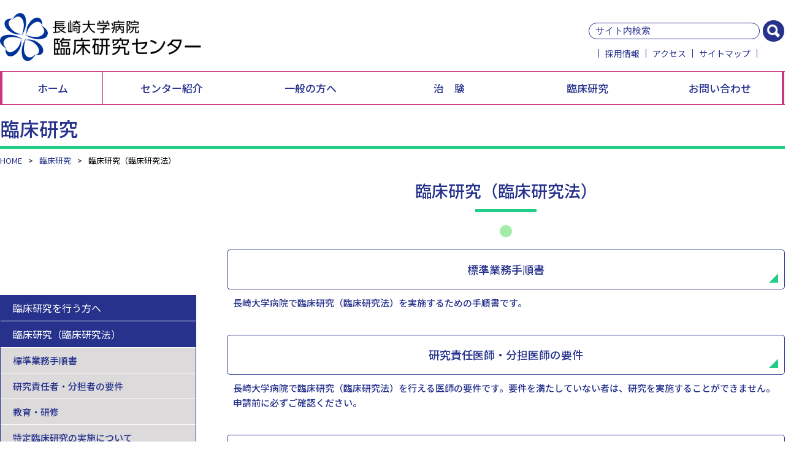

--- FILE ---
content_type: text/html
request_url: https://www.mh.nagasaki-u.ac.jp/research/rinsho/rinsho.html
body_size: 24706
content:
<!DOCTYPE html>
<html>
<head>
<meta http-equiv="Content-Type" content="text/html; charset=UTF-8" />
<meta http-equiv="cache-control" content="non-cache" />
<meta http-equiv="Content-Style-Type" content="text/css" />
<meta http-equiv="Content-Script-Type" content="text/javascript" />
<meta name="viewport" content="width=device-width">
<meta name="description" content="長崎大学病院臨床研究センターウェブサイト。「臨床研究」臨床研究（臨床研究法）ページ。">
<title>臨床研究：臨床研究（臨床研究法）｜長崎大学病院 臨床研究センター</title>
<link rel="stylesheet" type="text/css" href="../shared/css/screen.css">
<link rel="stylesheet" type="text/css" href="../shared/css/mmenu.css">
<link rel="preconnect" href="https://fonts.googleapis.com">
<link rel="preconnect" href="https://fonts.gstatic.com" crossorigin>
<link rel="stylesheet" href="https://fonts.googleapis.com/css2?family=Noto+Sans+JP:wght@400;500;700&display=swap">
<link rel="stylesheet" href="https://fonts.googleapis.com/css2?family=Montserrat:wght@300&display=swap">
<script type="text/javascript" src="../shared/js/jquery.js"></script>
<script type="text/javascript" src="../shared/js/script.js"></script>
<script type="text/javascript" src="../shared/js/jquery.smoothscroll.js"></script>
<script type="text/javascript" src="../shared/js/jquery.scrollshow.js"></script>
<script type="text/javascript" src="../shared/js/jquery.rollover.js"></script>
<script type="text/javascript" src="../shared/js/sidebar.js"></script>
<script type="text/javascript" src="../shared/js/common.js"></script>
 
<script>
$(function($){
	$('.totop').smoothscroll({easing : 'swing', speed : 1000, margintop : 10});
	$('.totop').scrollshow({position : 500});
});
</script>

</head>
 <body>

  <!-- header-->
  <header>
   <div class="inner">

    <!-- ロゴ・タイトル-->
    <h1 ttitle="長崎大学病院 臨床研究センター"><a href="../"><img src="../shared/img/header_title.png" alt="長崎大学病院臨床研究センター"/></a></h1>
    <!-- /#ロゴ・タイトル-->

    <!-- サイト内検索-->
    <div class="searchBox">
     <form method="get" action="https://www.google.co.jp/search">
      <input type="text" onfocus="if (this.value == 'サイト内検索') this.value = '';" onblur="if (this.value == '') this.value = 'サイト内検索';" value="サイト内検索" class="area" name="q"  />
      <input type="hidden" name="ie" value="utf-8" />
      <input type="hidden" name="oe" value="utf-8" />
      <input type="hidden" name="hl" value="ja" />
      <input type="hidden" name="cof" value="S:www.mh.nagasaki-u.ac.jp/research/" />
      <input type="hidden" name="domains" value="www.mh.nagasaki-u.ac.jp/research/" />
      <input type="hidden" name="sitesearch" value="www.mh.nagasaki-u.ac.jp/research/" checked="checked" />
      <input name="imageField" type="image" src="../shared/img/search.png" class="btn" alt="検索" width="25" />
     </form>
    </div>
    <!-- /#サイト内検索-->

    <!-- トップメニュー-->
    <div class="topmenu">
     <ul>
      <li><a href="../recruit">採用情報</a></li>
      <li><a href="../access">アクセス</a></li>
      <li><a href="../sitemap">サイトマップ</a></li>
     </ul>
    </div>
    <!-- /#トップメニュー-->

   </div>
   
   
<!-- ナビゲーション-->
   <div id="spMenu"><span id="navBtn"><span id="navBtnIcon"></span></span></div>
   <nav>
    <div class="inner">
     <ul class="gnav">
      <li><a href="../.">ホーム</a></li>
      <li class="subnav"><a href="../about">センター紹介</a>
       <ul>
        <li><a href="../about">臨床研究センターについて</a></li>
        <li><a href="../about/#greeting">センター長あいさつ</a></li>
        <li><a href="../about/#organization">組織</a></li>
        <li><a href="../about/#history">沿革</a></li>
        <li><a href="../access">アクセス</a></li>
        <li><a href="http://intranet.mh.nagasaki-u.ac.jp/intranet/minikomi/r_kanri.html" target="_blank">臨床研究センターNews letter (院内限定)</a></li>
       </ul>
      </li>
      <li class="subnav"><a href="../general">一般の方へ</a>
       <ul>
        <li><a href="../general">INDEX</a></li>
        <li class="subnav"><a href="../general/whats.html">治験・臨床研究とは</a>
         <ul>
          <li><a href="../general/whats.html">治験・臨床研究とは</a></li>
          <li><a href="../general/chiken/qa.html">治験ってなに？</a></li>
          <li><a href="../general/rinsho/qa.html">臨床研究ってなに？</a></li>
         </ul>
        </li>
        <li class="subnav"><a href="../general/chiken">当院の治験情報</a>
         <ul>
          <li><a href="../general/chiken/jissi-chu.html">現在実施中の治験の一覧</a></li>
          <li><a href="../general/chiken/past.html">過去に実施した治験の一覧</a></li>
         </ul>
        </li>
        <li class="subnav"><a href="../general/rinsho">当院の臨床研究情報 (オプトアウト：情報公開)</a>
         <ul>
          <li><a href="../general/rinsho">当院の臨床研究情報</a></li> 
          <li><a href="../general/rinsho/#ika">医科</a></li>
          <li><a href="../general/rinsho/#shika">歯科</a></li>
          <li><a href="../general/rinsho/#chuo">中央診療部門等</a></li>
          <li><a href="../general/rinsho/#sonota">医歯薬・その他</a></li>
          <li><a href="../general/rinsho/ended.html">終了した臨床研究</a></li>
          <li><a href="../general/rinsho/result.html">研究結果について</a></li>
         </ul>
        </li>
        <li><a href="https://www.mh.nagasaki-u.ac.jp/committee/shinsa/joho-koukai.html" target="_blank">当院の特定臨床研究情報</a></li>
        <li><a href="../general/seido.html">患者申出療養制度</a></li>
        <li><a href="../general/seminar.html">セミナー・講演会のご案内</a></li>
        <li><a href="../general/contact.html">お問い合わせ</a></li>
       </ul>
      </li>
      <li class="subnav"><a href="../chiken">治　験</a>
       <ul>
        <li><a href="../chiken">INDEX</a></li>
        <li class="subnav"><a href="../gakunai/chiken">治験を行う医師のみなさんへ (学内限定)</a>
         <ul>
          <li><a href="../gakunai/chiken">INDEX</a></li>
          <li><a href="../gakunai/chiken/youken.html">責任医師・分担医師の要件</a></li>
          <li><a href="../gakunai/chiken/training.html">治験実施に必要なトレーニング</a></li>
          <li><a href="../gakunai/chiken/ishi">医師主導治験</a></li>
          <li><a href="../gakunai/chiken/alcoa.html">記録の原則 (ALCOA)</a></li>
          <li><a href="../gakunai/chiken/sae-ae.html">重篤な有害事象 (SAE)、有害事象 (AE) の報告</a></li>
          <li><a href="../gakunai/chiken/order.html">治験のオーダー方法</a></li>
         </ul>
        </li>
        <li class="subnav"><a href="../chiken/clients">治験・製造販売後臨床試験</a>
         <ul>
          <li><a href="../chiken/clients">INDEX</a></li>
          <li><a href="../chiken/clients/results.html">治験実施可能疾患（診療実績）</a></li>
          <li><a href="../chiken/clients/institution.html">施設情報（精度管理、Ｑ＆Ａなど）</a></li>
          <li><a href="../chiken/clients/int-regulation.html">治験関連規程</a></li>
          <li><a href="../chiken/clients/new_appli.html">新規申請（施設調査～契約）</a></li>
          <li><a href="../chiken/clients/new_appli.html#junbi">開始準備（契約～治験開始）</a></li>
          <li><a href="../chiken/clients/new_jissi.html">治験実施（治験開始～終了）</a></li>
          <li><a href="../chiken/clients/change_procedure.html">変更手続き</a></li>
          <li><a href="../chiken/clients/style.html">書式一覧</a></li>
          <li><a href="../chiken/clients/monitoring.html">モニタリング・監査</a></li>
          <li><a href="../chiken/clients/data/CRC_renraku.pdf" target="_blank">CRCへの連絡方法</a></li>
          <li><a href="https://www.mh.nagasaki-u.ac.jp/yaku/contents/development.html" target="_blank">治験薬管理</a></li>
         </ul>
        </li>
        <li class="subnav"><a href="../chiken/committee">治験審査委員会</a>
         <ul>
          <li><a href="../chiken/committee">治験審査委員会について</a></li>
          <li><a href="../chiken/committee/schedule.html">開催日程</a></li>
          <li><a href="../chiken/committee/member.html">委員名簿</a></li>
          <li><a href="../chiken/committee/summary.html">会議の記録の概要</a></li>
          <li><a href="../chiken/clients/data/kitei/reg01_shinsaiinkai.pdf" target="_blank">内　規</a></li>
         </ul>
        </li>
        <li class="subnav"><a href="../gakunai/chiken/ishi">医師主導治験 (学内限定)</a>
         <ul>
          <li><a href="../gakunai/chiken/ishi">INDEX</a></li>
          <li><a href="../gakunai/chiken/ishi/other.html">他施設主幹 医師主導治験</a></li>
          <li><a href="../gakunai/chiken/ishi/nuh.html">当院主幹 医師主導治験</a></li>
          <li><a href="../gakunai/chiken/ishi/crc.html">CRC支援について</a></li>
         </ul>
        </li>
        <li><a href="../gakunai/chiken/notes.html">当院の治験実施における諸注意 (学内限定)</a></li>
        <li><a href="../contact/#chiken">お問い合わせ</a></li>
       </ul>
      </li>
      <li class="subnav"><a href="../rinsho">臨床研究</a>
       <ul>
        <li><a href="../rinsho">INDEX</a></li>
         <li class="subnav"><a href="../rinsho/start.html">臨床研究を行う方へ</a>
         <ul>
          <li><a href="../rinsho/start.html">INDEX</a></li>
          <li><a href="../rinsho/start.html#houritsu">臨床研究に関する法律と指針</a></li>
          <li><a href="../rinsho/start.html#susumekata">臨床研究の進め方を確認する</a></li>
          <li><a href="../chiken">治　験</a></li>
          <li><a href="../rinsho/rinsho.html">臨床研究（臨床研究法）</a></li>
          <li><a href="../rinsho/rinri.html">臨床研究（倫理指針）</a></li>
         </ul>
        </li>
         <li class="subnav"><a href="../rinsho/rinsho.html">臨床研究（臨床研究法）</a>
         <ul>
          <li><a href="../rinsho/rinsho.html">INDEX</a></li>
          <li><a href="../rinsho/rinsho_tejunsho.html">標準業務手順書</a></li>
          <li><a href="../rinsho/rinsho_sekinin-buntan.html">研究責任者・分担者の要件</a></li>
          <li><a href="../rinsho/education.html">教育・研修</a></li>
          <li><a href="../rinsho/rinsho_jissi.html">特定臨床研究の実施について</a></li>
          <li><a href="../rinsho/rinsho_hinagata.html">ひな形</a></li>
          <li><a href="../rinsho/rinsho_monitoring.html">モニタリング・監査</a></li>
         </ul>
        </li>
         <li class="subnav"><a href="../rinsho/rinri.html">臨床研究（倫理指針）</a>
         <ul>
          <li><a href="../rinsho/rinri.html">INDEX</a></li>
          <li><a href="../rinsho/rinri_tejunsho.html">標準業務手順書</a></li>
          <li><a href="../rinsho/rinri_sekinin-buntan.html">研究責任者・分担者の要件</a></li>
          <li><a href="../rinsho/education.html">教育・研修</a></li>
          <li><a href="../rinsho/rinri_jissi.html">臨床研究の実施について</a></li>
          <li><a href="../rinsho/rinri_tetsuzuki.html">他の倫理審査委員会で審査を受ける場合</a></li>
          <li><a href="../rinsho/rinri_hinagata.html">ひな形</a></li>
          <li><a href="../rinsho/rinri_monitoring.html">モニタリング・監査</a></li>
         </ul>
        </li>
        <li class="subnav"><a href="../rinsho/shien.html">研究支援</a>
         <ul>
          <li><a href="../rinsho/shien.html">INDEX</a></li>
          <li><a href="../rinsho/shien_tejunsho.html">標準業務手順書</a></li>
          <li><a href="../rinsho/shien-bunsho.html">文書作成支援</a></li>
          <li><a href="../rinsho/shien-chosei.html">研究事務局・調整業務</a></li>
          <li><a href="../rinsho/shien-monitoring.html">モニタリング・監査</a></li>
          <li><a href="https://www.nuh-datascience.center/" target="_blank">データマネジメント (DM)</a></li>
          <li><a href="https://www.nuh-datascience.center/" target="_blank">統計解析</a></li>
          <li><a href="../rinsho/shien-chizai.html">知財保護・管理・事業化・起業</a></li>
         </ul>
        </li>

        <li><a href="https://www.mh.nagasaki-u.ac.jp/committee/" target="_blank">研究の申請について</a></li>
         <li class="subnav"><a href="../rinsho/education.html">教育・研修</a>
         <ul>
          <li><a href="../rinsho/education.html">INDEX</a></li>
          <li><a href="../rinsho/edu_shokai.html">初回研修</a></li>
          <li><a href="../rinsho/edu_keizoku.html">継続研修</a></li>
          <li><a href="../rinsho/edu_pi.html">PI／モニタリング研修</a></li>
          <li><a href="../rinsho/edu_iin.html">委員研修</a></li>
          <li><a href="../rinsho/edu_crc.html">上級者CRC養成研修</a></li>
          <li><a href="../contact/#kyoiku">お問い合わせ</a></li>
         </ul>
        </li>
        <li><a href="../rinsho/qa.html">Ｑ＆Ａ</a></li>
        <li><a href="../contact/#rinsho">相談・問い合わせ</a></li>
       </ul>
      </li>
      <li><a href="../contact">お問い合わせ</a></li>
     </ul>
    </div>
   </nav>
   <!-- /#ナビゲーション-->

  </header>
 <!-- /#header-->

 <!-- title-->
  <div id="title-rinsho">
   <div class="inner">

    <!-- ページタイトル -->
    <h2 title="臨床研究">臨床研究</h2>
    <!-- /#ページタイトル -->
   
   </div>
  </div>
 <!-- /#title-->

 <!-- contents-->
  <div id="contents">
   <div class="inner">
    
    <!-- パン屑リスト-->
    <div class="breadcrumb">
     <ul>
      <li><a href="../">HOME</a></li>
      <li><a href=".">臨床研究</a></li>
      <li>臨床研究（臨床研究法）</li>
     </ul>
    </div>
    <!-- /#パン屑リスト-->

    <!-- コンテンツ-->
    <div id="main">
     <div class="mainbox">
      <div class="contents-box">

       <h3 class="h3rinsho" title="臨床研究（臨床研究法）">臨床研究（臨床研究法）</h3>
       <div class="pt-tokutei">　</div>
       
       <!-- INDEX-->
       <div class="contents0-20">
        <div class="base_rinsho"><a href="rinsho_tejunsho.html">標準業務手順書</a></div>
        <div class="rinsho_copy">長崎大学病院で臨床研究（臨床研究法）を実施するための手順書です。</div>
       </div>
       <!-- /#INDEX-->
       
       <!-- INDEX-->
       <div class="contents0-20">
        <div class="base_rinsho"><a href="rinsho_sekinin-buntan.html">研究責任医師・分担医師の要件</a></div>
        <div class="rinsho_copy">長崎大学病院で臨床研究（臨床研究法）を行える医師の要件です。要件を満たしていない者は、研究を実施することができません。申請前に必ずご確認ください。</div>
       </div>
       <!-- /#INDEX-->
       
       <!-- INDEX-->
       <div class="contents0-20">
        <div class="base_rinsho"><a href="education.html">教育・研修</a></div>
        <div class="rinsho_copy">長崎大学病院で臨床研究（臨床研究法）を行うために必要な研修会等の案内です。教育・研修の受講は研究責任医師・分担医師の要件として必須事項なので、必ずご確認ください。<br>
         また、臨床研究（臨床研究法）のモニタリングを実施する者に必要な研修会等の案内も掲載しています。
        </div>
       </div>
       <!-- /#INDEX-->
       
       <!-- INDEX-->
       <div class="contents0-5">
        <div class="base_rinsho"><a href="rinsho_jissi-nu.html">特定臨床研究の実施について<br>
         <span class="e90">（長崎大学臨床研究審査委員会に申請する研究の場合）</span></a></div>
       </div>
       <div class="contents0-20">
        <div class="base_rinsho"><a href="rinsho_jissi-other.html">特定臨床研究の実施について<br>
         <span class="e90">（他の特定臨床研究審査委員会で承認された研究の場合）</span></a></div>
        <div class="rinsho_copy">研究の実施に必要な手続き、注意事項等について説明しています。臨床研究法の順守が努力義務となっている<span class="ered">非特定臨床研究も含みます。</span></div>
       </div>
       <!-- /#INDEX-->
       
       <!-- INDEX-->
       <div class="contents0-20">
        <div class="base_rinsho"><a href="rinsho_hinagata.html">ひな形</a></div>
        <div class="rinsho_copy">研究計画書、同意説明文書、その他、臨床研究（臨床研究法）の実施に必要な書類のひな形を掲載しています。</div>
       </div>
       <!-- /#INDEX-->
       
       <!-- INDEX-->
       <div class="contents0-20">
        <div class="base_rinsho"><a href="rinsho_monitoring.html">モニタリング・監査</a></div>
        <div class="rinsho_copy">モニタリング・監査を行う場合に必要な手続き等について説明しています。</div>
       </div>
       <!-- /#INDEX-->
       
      </div>
     </div>
    </div>
    <!-- /#コンテンツ-->

<!-- sub -->
    <div id="sub">
     <div class="fixnav">
      
      <!-- サブメニュー -->
      <div class="smenu-base">
       <ul class="cds-navi">
        <li><a href="start.html">臨床研究を行う方へ</a></li>
        <li><a href="rinsho.html">臨床研究（臨床研究法）</a>
         <ul>
          <li><a href="rinsho_tejunsho.html">標準業務手順書</a></li>
          <li><a href="rinsho_sekinin-buntan.html">研究責任者・分担者の要件</a></li>
          <li><a href="education.html">教育・研修</a></li>
          <li><a href="rinsho_jissi-nu.html">特定臨床研究の実施について<br>
           <span class="e90">（長崎大学臨床研究審査委員会に申請する研究の場合）</span></a></li>   
          <li><a href="rinsho_jissi-other.html">特定臨床研究の実施について<br>
           <span class="e90">（他の特定臨床研究審査委員会で承認された研究の場合）</span></a></li>
          <li><a href="rinsho_hinagata.html">ひな形</a></li>
          <li><a href="rinsho_monitoring.html">モニタリング・監査</a></li>
         </ul>
        </li>
        <li><a href="rinri.html">臨床研究（倫理指針）</a></li>
        <li><a href="shien.html">研究支援</a></li>
        <li><a href="https://www.mh.nagasaki-u.ac.jp/committee/" target="_blank">研究の申請について</a></li>
        <li><a href="education.html">教育・研修</a></li>
        <li><a href="qa.html">Ｑ＆Ａ</a></li>
        <li><a href="../contact/#rinsho">相談・問い合わせ</a></li>
       </ul>
      </div>
      <!-- /#サブメニュー -->
     
     </div>
    </div>
<!-- /#sub -->

   </div>
 </div>
<!-- /#contents -->

 <!-- banner-->
 <div id="banner">
  <div class="inner">

   <!-- バナー-->
   <div id="bnrL">
   </div>
   <!-- /#バナー-->

   <!-- 国立大学法人長崎大学-->
   <div id="bnrNU">
    <a href="https://www.nagasaki-u.ac.jp/" target="_blank" class="bannerPN"><img src="../shared/img/nu_logo.png" alt="国立大学法人長崎大学" /></a>
   </div>
   <!-- /#国立大学法人長崎大学-->

  </div>
  </div>
 <!-- /#banner-->

 <!-- footer-->
  <footer>
   <div class="inner">
   
    <!-- フットメニュー-->
    <div id="footMenu">
     <div class="footmenu1">
      <ul class="footmenu">
       <li><a href="../about" class="e104">［センター紹介］</a></li>
       <li><a href="../about">　臨床研究センターについて</a></li>
       <li><a href="../about/#greeting">　センター長あいさつ</a></li>
       <li><a href="../about/#organization">　組織</a></li>
       <li><a href="../about/#history">　沿革</a></li>
       <li><a href="../access">　アクセス</a></li>
       <li><a href="http://intranet.mh.nagasaki-u.ac.jp/intranet/minikomi/r_kanri.html" target="_blank">　臨床研究センターNews letter（院内限定）</a></li>
      </ul>
     </div>
     <div class="footmenu2">
      <ul class="footmenu">
       <li><a href="../general" class="e104">［一般の方へ］</a></li>
       <li><a href="../general/whats.html">　治験・臨床研究とは</a></li>
       <li><a href="../general/chiken">　当院の治験情報</a></li>
       <li><a href="../general/rinsho">　当院の臨床研究情報<br>
        　　 (オプトアウト：情報公開)</a></li>
       <li><a href="https://www.mh.nagasaki-u.ac.jp/committee/shinsa/joho-koukai.html" target="_blank">　当院の特定臨床研究情報</a></li>
       <li><a href="../general/seido.html">　患者申出療養制度</a></li>
       <li><a href="../general/seminar.html">　セミナー・講演会のご案内</a></li>
       <li><a href="../general/contact.html">　お問い合わせ</a></li>
      </ul>
     </div>  
     <div class="footmenu1">
      <ul class="footmenu">
       <li><a href="../chiken" class="e104">［治　験］</a></li>
       <li><a href="../gakunai/chiken">　治験を行う医師のみなさんへ (学内限定)</a></li>
       <li><a href="../chiken/clients">　治験・製造販売後臨床試験</a></li>
       <li><a href="../chiken/committee">　治験審査委員会</a></li>
       <li><a href="../gakunai/chiken/ishi">　医師主導治験 (学内限定)</a></li>
       <li><a href="../gakunai/chiken/notes.html">　当院の治験実施における諸注意 (学内限定)</a></li>
       <li><a href="../contact/#chiken">　お問い合わせ</a></li>
      </ul>
     </div>
     <div class="footmenu3">
      <ul class="footmenu">
       <li><a href="../rinsho" class="e104">［臨床研究］</a></li>
       <li><a href="../rinsho/start.html">　臨床研究を行う方へ</a></li>
       <li><a href="../rinsho/rinsho.html">　臨床研究（臨床研究法）</a></li>
       <li><a href="../rinsho/rinri.html">　臨床研究（倫理指針）</a></li>
       <li><a href="../rinsho/shien.html">　研究支援</a></li>
       <li><a href="https://www.mh.nagasaki-u.ac.jp/committee/" target="_blank">　研究の申請について</a></li>
       <li><a href="../rinsho/education.html">　教育・研修</a></li>
       <li><a href="../rinsho/qa.html">　Ｑ＆Ａ</a></li>
       <li><a href="../contact/#rinsho">　相談・問い合わせ</a></li>
      </ul>
     </div>  
     <div class="footmenu4">
      <ul class="footmenu">
       <li class="e104">　</li>
       <li><a href="../contact">　お問い合わせ</a></li>
       <li><a href="../recruit">　採用情報</a></li>
       <li><a href="../access">　アクセス</a></li>
       <li><a href="../sitemap">　サイトマップ</a></li>
       <li><a href="https://www.nagasaki-u.ac.jp/ja/privacy/" target="_blank">　プライバシーポリシー</a></li>
       <li><a href="https://www.nagasaki-u.ac.jp/ja/site_policy/">　サイトポリシー</a></li>
       <li><a href="../.">　ＨＯＭＥ</a></li>
      </ul>
     </div>
    </div>
    <!-- /#フットメニュー-->

    <!-- お問い合わせ-->
    <div id="footAd">
     <div class="footContact">
      <div class="footTitle">
       <a href="../"><img src="../shared/img/footer_title.png" alt="長崎大学病院臨床研究センター"/></a>
      </div>
      <div class="footAddress">
       〒852-8501 長崎県長崎市坂本１丁目７番１号<br>
       TEL: 095-819-7726
      </div>
     </div>
    </div>
    <!-- /#お問い合わせ-->

   </div>

   <!-- 著作権表示-->
    <div class="copyright">
     <div class="inner">
      Copyright &#169;  Nagasaki University Hospital Clinical Research Center All Rights Reserved.
     </div>
    </div>
   <!-- /#著作権表示-->
   
  </footer>
 <!-- /#footer-->

 <!-- ページTOP-->
  <div class="totop"><a href="#"><img src="../shared/images/totop.png" width="25" alt="ページのトップへ戻る"></a>
  </div>
<!-- /#ページTOP-->

 </body>
</html>

--- FILE ---
content_type: text/css
request_url: https://www.mh.nagasaki-u.ac.jp/research/shared/css/screen.css
body_size: 103
content:
@charset "UTF-8";

@import "style.css";

@import "page.css";

@import "font.css";

@import "table.css";

--- FILE ---
content_type: text/css
request_url: https://www.mh.nagasaki-u.ac.jp/research/shared/css/mmenu.css
body_size: 1459
content:
#mobilemenu .item {
  margin: 0;
  padding: .75em 1em;
  color: rgba(0,0,0,.4);
  font-weight: 700;
  border-top: 1px solid rgba(34,36,38,.15);
  -webkit-transition: background .1s ease,color .1s ease;
  transition: background .1s ease,color .1s ease;
  cursor: pointer;
}
#mobilemenu .title, #mobilemenu .item {
  color: #2E2C42;
  font-weight: 700;
  font-size: 14px;
}
#mobilemenu .active.title, #mobilemenu .item:active {
  color: #AD6898;
}
#mobilemenu .icon:not(.dropdown)  {
  margin-left: 2px;
  margin-right: 8px;
}
#mobilemenu .dropdown.icon {
  float: right;
}
#mobilemenu > .content {
  padding: 0px;
}
#mobilemenu > .content > .accordion{
  margin: 0px;
}
#mobilemenu > .content > .accordion > div{
  background: #454359;
  color: #FFFFFF;
  padding-left: 30px;
  border-top: 1px solid #58566e;
  font-weight: 500;
}
#mobilemenu .title .dropdown.icon {
  font-size: 18px;
  margin-top: 0px; 
}
#mobilemenu .title .dropdown.icon::before {
  content: '\f107';
  font-family: Icons;
}
#mobilemenu .active.title .dropdown.icon {
  -webkit-transform: rotate(-180deg);
  transform: rotate(-180deg);
  margin-top: 3px;
}

#mobilemenu > .content > .accordion > .content {
  padding: 0px;
}
#mobilemenu > .content > .accordion > .content > .accordion{
  margin: 0px;
}
#mobilemenu > .content > .accordion > .content > .accordion > .item{
  background: #312F45;
  color: #FFFFFF;
  padding-left: 50px;
  font-weight: 500;
  border-top: 1px solid #45425C;
}

--- FILE ---
content_type: text/css
request_url: https://www.mh.nagasaki-u.ac.jp/research/shared/css/style.css
body_size: 89536
content:
@charset "UTF-8";

/*================================================
 *  CSSリセット
 ================================================*/
html,body,div,span,object,iframe,h1,h2,h3,h4,h5,h6,p,blockquote,pre,abbr,address,cite,code,del,dfn,em,img,ins,kbd,q,samp,small,strong,/*sub,sup,*/var,b,i,dl,dt,dd,ol,ul,li,fieldset,form,label,legend,table,caption,tbody,tfoot,thead,/*tr,th,td,*/article,aside,canvas,details,figcaption,figure,footer,header,hgroup,main,menu,nav,section,summary,time,mark,audio,video{margin:0;padding:0;border:0;outline:0;font-size:100%;vertical-align:baseline;background:transparent;font-weight:normal;}body{line-height:1}article,aside,details,figcaption,figure,footer,header,hgroup,menu,nav,section{display:block}ul{list-style:none}blockquote,q{quotes:none}blockquote:before,blockquote:after,q:before,q:after{content:none}a{margin:0;padding:0;font-size:100%;vertical-align:baseline;background:transparent}del{text-decoration:line-through}abbr[title],dfn[title]{border-bottom:1px dotted;cursor:help}table{border-collapse:collapse;border-spacing:0}hr{display:block;height:1px;border:0;border-top:1px solid #ccc;margin:1em 0;padding:0}input,select{vertical-align:middle}

/*================================================
 *  一般・共通設定
 ================================================*/
body {
 font-size: 16px;
 color: #000000;
 font-family: "Noto Sans JP",Roboto,"メイリオ",Meiryo,"ヒラギノ角ゴ Pro W3","Hiragino Kaku Gothic Pro",Osaka,"ＭＳ Ｐゴシック","MS PGothic",sans-serif;
 line-height: 2.2;
 background-color: #ffffff;
 /*background-image: url(../img/bg.jpg);
 background-repeat: no-repeat;
 background-attachment: fixed;*/
}

.wf-notosansjapanese { font-family: "Noto Sans JP', sans-serif"; }
.wf-roundedmplus1c { font-family: "M PLUS Rounded 1c"; }
.wf-montserrat { font-family: "Montserrat', sans-serif"; }

/*-----------------------------------------------*/

.inner {
 position: relative;
 width: 1280px;
 margin: 0 auto;
}

header {
 width:100%;
 z-index: 2;
 box-sizing:border-box;
 position:fixed;
 top: 0;
 margin: 0 auto;
 background:#ffffff;
 /*background-image: url(../img/bg.png);*/
}

footer {
 box-sizing:border-box;
 position:relative;
 margin: 0 auto;
 background-color: #26328c;
 /*background-image: url(../img/bg_alpha20.png);
 background-repeat: repeat;*/
}

nav {
 width:100%;
 /*background:#cc3382;
 box-shadow:0 0px 1px #cc3382;*/
 zoom:1;
}
nav:after {
 content:'';
 display:block;
 clear:both;
}

#forNavi {
 position: relative;
 /*width: 100%; */
 overflow: hidden;
 margin-top: 0px;
 margin-right: 0px;
 margin-left: 0px;
 margin-bottom: 0px;
 padding-top: 0px;
 padding-bottom: 20px;
 background-color: #ffffff;
 /*background-image: url(../img/bg_alpha20.png);
 background-repeat: repeat;*/
}

#pickup {
 box-sizing: border-box;
 overflow: hidden;
 margin-top: 0px;
 margin-right: 0px;
 margin-left: 0px;
 margin-bottom: 0px;
 padding-top: 20px;
 padding-bottom: 30px;
 background-color: #26328c;
 background-image: url(../img/bg_alpha90.png);
 background-repeat: repeat;
}

#banner {
 box-sizing: border-box;
 overflow: hidden;
 margin-top: 0px;
 margin-right: 0px;
 margin-left: 0px;
 margin-bottom: 0px;
 padding-top: 10px;
 padding-bottom: 10px;
 background-color: #ffffff;
 /*background-image: url(../img/bg_alpha90.png);
 background-repeat: repeat;*/
}

#bnrL {
 box-sizing:border-box;
 overflow:hidden;
 float:left;
 margin-top: 20px;
 margin-bottom: 10px;
 width:83.00%;
 margin-right: 2.00%;
}
#bnrNU {
 box-sizing:border-box;
 overflow:hidden;
 float:right;
 margin-top: 10px;
 width:15.00%;
}

#title {
 position: relative;
 width: 100%;
 overflow: hidden;
 margin-top: 30px;
 margin-right: 0;
 margin-left: 0;
 margin-bottom: 0px;
 padding-top: 125px;
 background-color: #ffffff;
 border-bottom: 5px solid #827d7d;
}
#title-general {
 position: relative;
 width: 100%;
 overflow: hidden;
 margin-top: 30px;
 margin-right: 0;
 margin-left: 0;
 margin-bottom: 0px;
 padding-top: 125px;
 background-color: #ffffff;
 border-bottom: 5px solid #f97c28;
}
#title-chiken {
 position: relative;
 width: 100%;
 overflow: hidden;
 margin-top: 30px;
 margin-right: 0;
 margin-left: 0;
 margin-bottom: 0px;
 padding-top: 125px;
 background-color: #ffffff;
 border-bottom: 5px solid #9e6eea;
}
#title-rinsho {
 position: relative;
 width: 100%;
 overflow: hidden;
 margin-top: 30px;
 margin-right: 0;
 margin-left: 0;
 margin-bottom: 0px;
 padding-top: 125px;
 background-color: #ffffff;
 border-bottom: 5px solid #20ce87;
}

#contents {
 overflow: hidden;
 width: 100%; 
 margin: 0px auto;
 padding-top: 0px;
 padding-bottom: 50px;
 /*border-radius: 8px;
 background-image: url(../img/bg_alpha20.png);
 background-repeat: repeat;*/
}

#main {
 box-sizing:border-box;
 overflow:hidden;
 float:right;
 width:910px;
}

#sub {
 box-sizing:border-box;
 overflow:hidden;
 float:left;
 width:320px;
}

#footAd {
 box-sizing:border-box;
 overflow:hidden;
 float:right;
 width:100.00%;
}
#footMenu {
 box-sizing:border-box;
 overflow:hidden;
 float:left;
 width:100.00%;
}

a {
 transition: 0.5s;
 color:#26328c;
 text-decoration:none;
}
a:hover {
 color:#cc3382;
 text-decoration:none;
}

/*-----------------------------------------------*/
/*サイトタイトル（共通）*/
h1 {
 padding-top: 8px;
 padding-bottom: 12px;
 width: 330px;
}
h1 a {
 color: #26328c;
 text-decoration:none;
}
h1 a:hover {
 color: #cc3382;
 text-decoration:none;
}

/*ページタイトル（共通）*/
h2 {
 color: #26328c;
 font-size: 32px;
 font-weight: 500;
 line-height: 1.2;
 border-left: 0px solid #c6c4c4;
 margin-top: 0px;
 padding-left: 0px;
 padding-top: 35px;
 padding-right: 0px;
 padding-bottom: 10px;
}

/*コンテンツタイトル（下ライン）*/
h3 {
 position: relative;
 padding-left: 0px;
 padding-top: 0px;
 padding-right: 0px;
 padding-bottom: 10px;
 text-align: center;
 font-size: 27px;
 font-weight: 500;
 color: #26328c;
 margin-bottom: 1.5em;
 line-height: 1.5;
}
h3:before {
 position: absolute;
 bottom: -5px;
 left: calc(50% - 50px);
 width: 100px;
 height: 5px;
 content: '';
 background: #cc3382;
}
/*general*/
.h3general {
 color: #26328c;
}
.h3general:before {
 background: #f97c28;
}
/*chiken*/
.h3chiken {
 color: #26328c;
}
.h3chiken:before {
 background: #9e6eea;
}
/*rinsho*/
.h3rinsho {
 color: #26328c;
}
.h3rinsho:before {
 background: #20ce87;
}

/*コンテンツタイトル（ライン枠）*/
h4 {
 font-size: 20px;
 font-weight: 500;
 color: #26328c;
 line-height: 1.5;
 margin-bottom: 0.5em;
 padding-top: 0.7em;
 padding-left: 1em;
 padding-right: 1em;
 padding-bottom: 0.7em;
 border-top: solid 1px #c6c4c4;
 border-left: solid 1px #c6c4c4;
 border-right:solid 1px #c6c4c4;
 border-bottom: solid 1px #c6c4c4;
 background-color: #f1f1f1;
 border-radius: 5px;
}
h4:before {
 color: #cc3382;
 margin-right: 1.05rem;
 border-left: 8px solid;
 content: '';
}
/*general*/
.h4general:before {
 color: #f97c28;
}
/*chiken*/
.h4chiken:before {
 color: #9e6eea;
}
/*rinsho*/
.h4rinsho:before {
 color: #20ce87;
}

/*サブタイトル（白抜き/噴き出し）*/
h5 {
 position: relative;
 padding: 1.2rem 2rem;
 margin-bottom: 1.0em;
 font-size: 20px;
 font-weight: 500;
 text-align: center;
 color: #ffffff;
 border-radius: 10px;
 background: #26328c;
 line-height: 1.5;
}
h5:after {
 position: absolute;
 bottom: -9px;
 left: 48.8%;
 width: 0;
 height: 0;
 content: '';
 border-width: 10px 10px 0 10px;
 border-style: solid;
 border-color: #26328c transparent transparent transparent;
}
/*general*/
.h5general {
 background: #f97c28;
}
.h5general:after {
 border-color: #f97c28 transparent transparent transparent;
}
/*chiken*/
.h5chiken {
 background: #9e6eea;
}
.h5chiken:after {
 border-color: #9e6eea transparent transparent transparent;
}
/*rinsho*/
.h5rinsho {
 background: #20ce87;
}
.h5rinsho:after {
 border-color: #20ce87 transparent transparent transparent;
}

/*サブタイトル（ライン枠）*/
h6 {
 padding: 0.9em 1em;
 margin-bottom: 1.8em;
 color: #26328c;
 font-size: 19px;
 font-weight: 500;
 text-align: center;
 border: solid 1px #26328c;
 background-color: #ffffff;
 border-radius: 5px;
 line-height: 1.5;
}
/*general*/
.h6general {
border: solid 1px #f97c28;
}
/*chiken*/
.h6chiken {
border: solid 1px #9e6eea;
}
/*rinsho*/
.h6rinsho {
border: solid 1px #20ce87;
}


/*-----------------------------------------------*/

/*facebook*/
.facebook {
 /*background-color: #f5f5e8;*/
 border-radius:0px;
 padding-top: 0px;
 padding-left: 0px;
 padding-right: 0px;
 padding-bottom: 0px;
}

/*youtube*/
.youtube {
 width: 100%;
 padding-top: 56.25%;
 position: relative;
 height: 0;
 overflow: hidden;
 box-sizing: border-box;
}
.youtube iframe {
 position: absolute;
 top: 0;
 left: 0;
 width: 100%;
 height: 100%;
}

p {
 margin:0 0 1em 0;
}

img {
 max-width: 100%;
 /*height: auto;*/
 vertical-align:top;
}

em {
 font-weight:bold;
}

strong {
 font-weight:bold;
}

pre {
 margin:1em 0;
 padding:1em;
}

blockquote {
 margin-bottom:1em;
 padding:1em;
 border:1px dotted #ddd;
 border-left:5px solid #ddd;
}

/*ul,ol,dl {
 margin:0 0 1em 0;
}
ul li {
 list-style:disc;
}
ol li {
 list-style:decimal;
}
li {
 margin-left:2em;
} 

dt {
 margin-top:0.1em;
}
dt:before {
 content:"\0025a0";
 color:#933737;
}
dd {
 margin-top:0.1em;
 font-size: 90%;
}*/

/*table {
 width:100%;
 margin-bottom:1em;
 border-collapse:collapse;
 border:1px solid #ddd;
 background:#fff;
}
th {
 padding:10px;
 text-align:center;
 vertical-align:middle;
 border:1px solid #ddd;
 background:#eee;
}
td {
 padding:10px;
 text-align:left;
 border:1px solid #ddd;
}*/


/*================================================
 *  ヘッダー
 ================================================*/
header {
 margin-bottom: 0px;
 padding-top: 10px;
 padding-right: 0px;
 padding-left: 0px;
 padding-bottom: 0px;
}

/*サイト内検索*/
.searchBox  {
 position: absolute;
 right: 0px;
 top: 23px;
 width: 320px;
}
.searchBox input {
 float:left;
} 
.searchBox input.area {
 width:265px;
 background: #ffffff;
 border:1px solid #26328c;
 margin-top: 4px;
 margin-right: 5px;
 padding-left: 10px;
 height: 23px;
 font-size: 91.7%;
 font-weight: 500;
 color: #26328c;
 vertical-align: middle;
 border-radius: 25px;
}
.searchBox input.btn {
 background-repeat: no-repeat;
 background-position: left center;
 background-image: url(../img/search.png);
 background: #26328c;
 border-radius: 25px;
 padding-top: 5px;
 padding-right: 5px;
 padding-bottom: 5px;
 padding-left: 5px;
}

/*トップメニュー*/
.topmenu {
 line-height: 1.0;
 position: absolute;
 top: 70px;
 right: 45px;
 vertical-align: top;
 overflow: hidden;
/*background: #ffffff;*/
}
.topmenu ul {
 position: relative;
 float: left;
 margin: 0;
 padding: 0;
 border-top: 0px solid #26328c;
 border-right: 1px solid #26328c;
 border-bottom: 0px solid #26328c;
}
.topmenu li {
 position: relative;
 float: left;
 list-style: none;
 margin: 0;
 padding-top: 0;
 padding-right: 10px;
 padding-left: 10px;
 padding-bottom: 0;
 font-size: 14px;
 font-weight: 400;
 text-align: center;
 border-left: 1px solid #26328c;
}
.topmenu a {
 color:#26328c;
 text-decoration:none;
}
/*.topmenu a:before {
 content:"\0025cf";
 color:#22673a;
}*/
.topmenu a:hover {
 color: #cc3382;
}
/*.topmenu a:hover:before {
 content:"\0025cf";
 color:#313842;
}*/


/*================================================
 *  グローバルナビゲーション
 ================================================*/
@media print, screen and (min-width:768px) {
nav {
 background-color: #ffffff;
 border-top: 1px solid #cc3382;
 border-bottom: 1px solid #cc3382;
/*background-image: url(../img/bg_alpha20.png);
 background-repeat: repeat;*/
 z-index: 3;
}
/* 共通 */
nav ul {
 margin:0;
 padding:0;
 font-family: "Noto Sans JP",sans-serif;
}
nav ul li {
 position:relative;
 margin:0;
 padding:0;
 list-style:none;
}
nav ul li a {
 display: block;
 margin: 0;
 padding-top: 18px;
 padding-right: 14px;
 padding-left: 14px;
 padding-bottom: 18px;
 font-size: 17px;
 color: #26328c;
 font-weight: 500;
 line-height: 1.0;
 text-decoration: none;
 /*background-image: url(../img/bg_alpha20.png);
 background-repeat: repeat;*/
}
nav ul li:hover > a {
 color:#ffffff;
 background:#cc3382;
 text-decoration: none;
 /*background-image: url(../img/bg_alpha20.png);
 background-repeat: repeat;*/
}
/* 1段目 */
nav ul.gnav > li {
position: relative;
width:17.66%;
float: left;
margin: 0;
padding: 0;
text-align: center;
list-style: none;
}
nav ul.gnav > li:first-child {
 width: 12.77%;
 background: #ffffff;
 /*background-image: url(../img/bg_alpha20.png);
 background-repeat: repeat;*/
 border-left: 4px solid #cc3382;
 border-right: 1px solid #cc3382;
}
nav ul.gnav > li:last-child {
 width: 15.84%;
 background: #ffffff;
 /*background-image: url(../img/bg_alpha60.png);
 background-repeat: repeat;*/
 border-right: 4px solid #cc3382;
}
nav ul.gnav > li.subnav a {
 padding-right:17px;
}
nav ul.gnav > li.subnav > a:after {
 /*position: absolute;
 content:"";
 top: 26px;
 width: 0;
 height: 0;
 margin-left: 10px;
 border: 5px solid transparent;
 border-top-color: #ffffff;
 right: 20px;*/
}
/* 2段目 */
nav ul li ul {
 position:absolute;
 z-index:3;
 top:100%;
 left:0;
 width:100%;
 margin:0;
 padding:0;
}
nav ul li ul li {
 overflow:hidden;
 width:160%;
 height:0;
 color:#ffffff;
 transition:.1s;
}
nav ul li ul li a {
 padding:13px 15px;
 font-size: 15px;
 text-align:left;
 color:#26328c;
 background:#eaebf3;
 border: 1px solid #bcc0db;
/*background-image: url(../img/bg_alpha20.png);*/
}
nav ul li:hover > ul > li {
 overflow:visible;
 height:40px;
/*border-bottom:1px solid #009999;*/
}
nav ul li:hover ul li:last-child {
 border-bottom:none;
}
nav ul.gnav > li:last-child > ul {
 left:-50%;
}
nav ul li ul li ul:before {
 position:absolute;
 content:"";
 top:13px;
 left:-20px;
 width:0;
 height:0;
 border:5px solid transparent;
 border-left-color:#26328c;
}
nav ul.gnav > li:last-child ul li ul:before {
 position:absolute;
 content:"";
 top:10px;
 left:120%;
 margin-left:-20px;
 /*border:5px solid transparent;
 border-left-color:#cc3382;*/
}
/* 3段目 */
nav ul li ul li ul {
 top:0;
 left:100%;
}
nav ul li ul li ul li {
 width:100%;
}
nav ul li ul li:hover > ul > li {
 border-bottom:0px solid #cc3382;
}
nav ul.gnav > li:last-child > ul li ul {
 left:-100%;
}
nav ul li ul li ul li a {
 background:#eaebf3;
}
nav ul li ul li ul li a:hover {
 background:#cc3382;
}
.gnav {
 display:block !important;
}
#spMenu {
 display:none;
}
/*.fixed {
 position:fixed;
 top:0;
 left:0;
}*/

}


/*================================================
 *  スライドショー
 ================================================*/
/* スライドショー */
.slide {
 position: relative;
 /*width: 100%; */
 overflow: hidden;
 margin-top: 157px;
 margin-right: 0px;
 margin-left: 0px;
 margin-bottom: 20px;
 padding-top: 0px;
 padding-bottom: 0px;
 border-top: 20px solid #ffffff;
 border-bottom: 0px solid #26328c;
 /*background:#009999; 
 background-image: url(../img/bg_alpha3.png);
 background-repeat: repeat;*/
}

/* スライドショー 以下削除*/
.slide1 {
 position: relative;
 /*width: 100%; */
 overflow: hidden;
 margin-top: 157px;
 margin-right: 0px;
 margin-left: 0px;
 margin-bottom: 20px;
 padding-top: 0px;
 padding-bottom: 0px;
 border-top: 20px solid #ffffff;
 border-bottom: 0px solid #26328c;
 /*background:#009999; 
 background-image: url(../img/bg_alpha3.png);
 background-repeat: repeat;*/
}

.slideInner {
 list-style:none;
 margin:0 0 0px 0;
 padding:0;
}
.slideInner li {
 list-style:none;
 position:absolute;
 width:100%;
 /*background:#ffffff;*/
 margin:0;
 padding:0;
}
.slideInner li img {
 list-style:none;
 width:100%;
}
.slidePrev {
 position:absolute;
 display:block;
 width:50px;
 height:60px;
 left:0;
 cursor:pointer;
 z-index:100;
}
.slideNext {
 position:absolute;
 display:block;
 width:50px;
 height:60px;
 right:0;
 cursor:pointer;
 z-index:100;
}
.controlNav {
 position:relative;
 float:left;
 left:50%;
}
.controlNav span {
 position:relative;
 left:-50%;
 float:left;
 margin:5px;
 -webkit-border-radius:8px;
 -moz-border-radius:8px;
 border-radius:8px;
 width:12px;
 height:12px;
 overflow:hidden;
 background:#f5f5e8;
 text-indent:-9999px;
 vertical-align:middle;
}
.controlNav span:hover {
 background-color: #ff781d;
 cursor: pointer;
}
.controlNav span.current {
 background:#009999;
}

/* コントローラー */
.control{
 position: absolute;
 max-width: 100%;
 height: auto;
 bottom: 0%;
 left: 0px;
 padding-top: 0px;
 padding-right: 0px;
 padding-left: 0px;
 padding-bottom: 20px;
}
.Sinner {
 position: relative;
 width: 1280px;
 margin: 0 auto;
}

/* スライド・テキスト */
.slide-txt {
 background-image: url(../../slide_images/image.png);
 height: 400px;
 background-size: cover;
 background-position: center;
}

/* スライド・テキスト 以下削除*/
.slide1-txt {
 background-image: url(../../slide_images/image1.png);
 height: 400px;
 background-size: cover;
 background-position: center;
}
.slide2-txt {
 background-image: url(../../slide_images/image2.png);
 height: 350px;
 background-size: cover;
 background-position: center;
}
.slide3-txt {
 background-image: url(../../slide_images/image3.png);
 height: 350px;
 background-size: cover;
 background-position: center;
}
.slide-txt p {
 font-family: "M PLUS Rounded 1c";
 font-weight: 700;
 line-height: 1.0;
 color: #26328c;
 font-size: 18px;
 position: absolute;
 left: 5%;
 top: 50%;
 transform: translate(-0%,-50%);
}


/*================================================
 *  トップナビ
 ================================================*/
/* 対象者メニュー */
* html .topNavi {
 /*height:1em;*/
 overflow:visible;
}
.topNavi {
 overflow:hidden;
 position:relative;
 padding-left:0px;
 padding-right:0px;
 margin-left:-0.000%;
 margin-top:0px;
 margin-bottom:0px;
}

/*  一般の方へ*/
.topNaviGeneral{
 display:inline;
 width:32.66%;
 float:left;
 margin-right:1.000%;
}
.topNaviMainGeneral{
 position:relative;
 display:block;
 box-sizing:border-box;
 overflow:hidden;
 padding-top: 10px;
 padding-right: 10px;
 padding-left: 10px;
 padding-bottom: 10px;
 text-decoration:none;
 border: 5px solid #eaebf3;
 transition: background 0.5s ease 0s, border 0.5s ease-out 0s;
 background: #ffffff none repeat scroll 0 0;
 /*background-image: url(../img/bg_alpha60.png);
 background-repeat: repeat;*/
}
.topNaviMainGeneral:hover {
 background-position: 0 0;
 background-image: none;
 background-attachment: scroll;
 padding-top: 8px;
 padding-right: 8px;
 padding-left: 8px;
 padding-bottom: 8px;
 border:1px solid #fddfc7;
 background-color: #fddfc7;
}

/* 治験*/
.topNaviChiken{
 display:inline;
 width:32.66%;
 float:left;
 margin-right:1.000%;
}
.topNaviMainChiken{
 position: relative;
 display: block;
 box-sizing: border-box;
 overflow: hidden;
 padding-top: 10px;
 padding-right: 10px;
 padding-left: 10px;
 padding-bottom: 10px;
 text-decoration: none;
 border: 5px solid #eaebf3;
 transition: background 0.5s ease 0s, border 0.5s ease-out 0s;
 background: #ffffff none repeat scroll 0 0;
 /*background-image: url(../img/bg_alpha60.png);
 background-repeat: repeat;*/
}
.topNaviMainChiken:hover {
 background-position: 0 0;
 background-image: none;
 background-attachment: scroll;
 padding-top: 10px;
 padding-right: 10px;
 padding-left: 10px;
 padding-bottom: 10px;
 border:0px solid #f0e4ff;
 background-color: #f0e4ff;
}

/* 臨床研究*/
.topNaviRinsho{
 display:inline;
 width:32.66%;
 float:left;
 margin-right:0.000%;
}
.topNaviMainRinsho{
 position: relative;
 display: block;
 box-sizing: border-box;
 overflow: hidden;
 padding-top: 10px;
 padding-right: 10px;
 padding-left: 10px;
 padding-bottom: 10px;
 text-decoration: none;
 border: 5px solid #eaebf3;
 transition: background 0.5s ease 0s, border 0.5s ease-out 0s;
 background: #ffffff none repeat scroll 0 0;
 /*background-image: url(../img/bg_alpha60.png);
 background-repeat: repeat;*/
}
.topNaviMainRinsho:hover {
 background-position: 0 0;
 background-image: none;
 background-attachment: scroll;
 padding-top: 10px;
 padding-right: 10px;
 padding-left: 10px;
 padding-bottom: 10px;
 border:0px solid #d9fff0;
 background-color: #d9fff0;
}
.topNaviPhoto img {
 width:100%;
}

/*-----------------------------------------------*/
/* PICK UP */
* html .topPickup {
 /*height:1em;*/
 overflow:visible;
}
.topPickup {
 padding-left:0px;
 padding-right:0px;
 margin-right:0.000%;
 margin-top:0px;
 margin-bottom:0px;
}
.topNaviPickup{
 width:99.00%;
 float:left;
 margin-right:1.000%;
}
.topNaviMainPickup{
 display:block;
 padding-top: 5px;
 padding-right: 5px;
 padding-left: 5px;
 padding-bottom: 5px;
 text-decoration:none;
 border:0px solid #ffffff;
 transition:background 0.5s ease 0s, border 0.5s ease-out 0s;
 background:#ffffff none repeat scroll 0 0;
 /*background-image: url(../img/bg_alpha60.png);
 background-repeat: repeat;*/
}
.topNaviMainPickup:hover {
 background-position: 0 0;
 background-image: none;
 background-attachment: scroll;
 padding-top: 5px;
 padding-right: 5px;
 padding-left: 5px;
 padding-bottom: 5px;
 border:0px solid #ffffff;
 background-color: #ffffff;
 opacity:0.7;
 filter:alpha(opacity=80);
 -ms-filter:"alpha( opacity=80 )";
}
.topNaviPickupDate {
 margin-top: 8px;
 margin-bottom: 8px;
 font-family: "Courier New", Courier, "monospace";
 font-size: 18px;
 line-height: 1.3;
 color: #26328c;
 border: none;
}
.topNaviPickupCon {
 margin-top: 5px;
 padding:0;
 font-size:14px;
 line-height: 1.5;
 color:#000000;
 border:none;
}
.topNaviPickupCon a {
 transition: 0.5s;
 color:#26328c;
 font-size: 15px;
 font-weight: bold;
 text-decoration: none;
}
.topNaviPickupCon a:hover {
 color: #cc3382;
}
.topNaviPickupCon p {
	margin:10px;
}
.topNaviPickupPhoto img {
	width:100%;
}

/* PICK UPバー */
.pickupbar {
 color: #26328c;
 font-family: 'Montserrat', sans-serif;
 font-size: 40px;
 line-height: 1.5;
 text-align: center;
 margin-bottom: 10px;
}


/*================================================
 *  ニュース＆インフォメーション
 ================================================*/
/*インフォメーション・リスト（HOME）*/
.informationList{
 padding:1em 0;
 margin: 0px 0px 0px 0px;
}
.informationList p.utility{
 position:absolute;
 top:8px;
}
.informationList p.utility img{
	vertical-align:top;
}
.informationList ul{
	list-style:none;
	margin:0;
	padding:0;
}
.informationList ul li{
	margin:0;
	padding:0 0 5px 0;
}
.informationList ul li dl{
border-bottom: 1px dotted #828ddd;
margin: 0 20px 0 20px;
padding: 8px 0 8px 0;
}
.informationList ul li dl dt{
	margin:0 0 -1.5em 0px;
	padding:0 0 0 0px;
 font-family: "Courier New", Courier, "monospace";
	font-size:18px;
 line-height: 1.3;
}
.informationList ul li dl dd{
	margin:0;
 font-size:15px;
	line-height: 1.6;
	padding-top: 0em;
	padding-right: 0px;
	padding-bottom: 0;
	padding-left: 14.5em;
}

/*INFORMATION一覧*/
.info_list {
 float:right;
 margin-top:30px;
 margin-right:0;
 margin-bottom:20px;
}
.info_list a {
 transition: 0.5s;
 display: flex;
 justify-content: space-between;
 align-items: center;
 margin: 0 auto;
 padding: 0.5em 1.5em;
 color: #ffffff;
 font-size: 16px;
 background-color: #26328c;
}
.info_list a::after {
  content: '';
  width: 5px;
  height: 5px;
  border-top: 3px solid #ffffff;
  border-right: 3px solid #ffffff;
  transform: rotate(45deg);
}
.info_list a:hover {
  color:#ffffff;
  text-decoration: none;
  background-color: #cc3382;
}

/*INFORMATION一覧（ページ）*/
.newsList{
 padding:0em 0;
 margin: 0px 0px 0px 0px;
}
.newsList p.utility{
 position:absolute;
 top:8px;
}
.newsList p.utility img{
	vertical-align:top;
}
.newsList ul{
	list-style:none;
	margin:0;
	padding:0;
}
.newsList ul li{
	margin:0;
	padding:0 0 5px 0;
}
.newsList ul li dl{
border-bottom: 1px dotted #828ddd;
margin: 0 20px 0 20px;
padding: 8px 0 8px 0;
}
.newsList ul li dl dt{
	margin:0 0 -1.5em 0px;
	padding:0 0 0 0px;
 font-family: "Courier New", Courier, "monospace";
	font-size:18px;
 line-height: 1.3;
}
.newsList ul li dl dd{
	margin:0;
 font-size:15px;
	line-height: 1.6;
	padding-top: 0em;
	padding-right: 0px;
	padding-bottom: 0;
	padding-left: 14.5em;
}

/*-----------------------------------------------*/
 /* NEWSバー */
/*：general：一般*/
.newsbar_general {
 position: relative;
 color: #26328c;
 font-family: 'Montserrat', sans-serif;
 font-size: 36px;
 line-height: 1.5;
 text-align: center;
 margin-top: 40px;
 margin-bottom: 20px;
}
.newsbar_general:before {
 position: absolute;
 bottom: -5px;
 left: calc(50% - 50px);
 width: 100px;
 height: 5px;
 content: '';
 background: #f97c28;
}

/*：chiken：治験*/
.newsbar_chiken {
 position: relative;
 color: #26328c;
 font-family: 'Montserrat', sans-serif;
 font-size: 36px;
 line-height: 1.5;
 text-align: center;
 margin-top: 40px;
 margin-bottom: 20px;
}
.newsbar_chiken:before {
 position: absolute;
 bottom: -5px;
 left: calc(50% - 50px);
 width: 100px;
 height: 5px;
 content: '';
 background: #9e6eea;
}

/*：rinsho：臨床研究*/
.newsbar_rinsho {
 position: relative;
 color: #26328c;
 font-family: 'Montserrat', sans-serif;
 font-size: 36px;
 line-height: 1.5;
 text-align: center;
 margin-top: 40px;
 margin-bottom: 20px;
}
.newsbar_rinsho:before {
 position: absolute;
 bottom: -5px;
 left: calc(50% - 50px);
 width: 100px;
 height: 5px;
 content: '';
 background: #20ce87;
}

/*ニュースBOX：iframe風*/
.newsbox {
 width: 100%;
 height: 500px;
 float: left;
 overflow-y: auto;
 margin-bottom: 0px;
 margin-left: 0%;
 margin-right: 0%;
 line-height: 1.5;
}
.newsbox img {
 margin: 0 0px 3px 3;
}
.newsbox a {
 transition: 0.5s;
 color:#26328c;
 text-decoration:none;
}
.newsbox a:hover {
 color: #cc3382;
 text-decoration:none;
}
.newsbox a:hover img {
opacity:0.6;
filter:alpha(opacity=60);
-ms-filter:"alpha( opacity=60 )";
}

/*ニュース・リスト*/
.newsList{
 padding:1em 0;
 margin: 0px 0px 0px 0px;
}
.newsList p.utility{
 position:absolute;
 top:8px;
}
.newsList p.utility img{
	vertical-align:top;
}
.newsList ul{
	list-style:none;
	margin:0;
	padding:0;
}
.newsList ul li{
	margin:0;
	padding:0 0 5px 0;
}
.newsList ul li dl{
border-bottom: 1px dotted #828ddd;
margin: 0 0px 0 0px;
padding: 8px 0 8px 0;
}
.newsList ul li dl dt{
	margin:0 0 -1.5em 0px;
	padding:0 0 0 0px;
 font-family: "Noto Sans JP",sans-serif;
	font-size:16px;
 line-height: 1.3;
}
.newsList ul li dl dd{
	margin:0;
	line-height: 1.5;
	padding-top: 0em;
	padding-right: 0px;
	padding-bottom: 0;
	padding-left: 12.5em;
}



/*================================================
 *  トピックパス（パンくずリスト）
 ================================================*/
.breadcrumb {
 padding-top: 10px;
 padding-left: 0px;
 padding-bottom: 20px;
 white-space: nowrap; /*改行しない*/
 overflow-x: auto; /*はみ出た部分を隠す*/
 -webkit-overflow-scrolling: touch; /*ぬるっとスクロールさせる*/
}
.breadcrumb ul {
 display: flex;
 font-size: 13px;
 line-height: 1.4;
 list-style-type: none;
}
.breadcrumb li a {
 color: #26328c;
 text-decoration: none;
}
.breadcrumb li a:hover {
 color: #cc3382;
}
.breadcrumb li:after {
 content: '\003e';
 margin-left: 10px;
 margin-right: 10px;
 color: #000000;
}
.breadcrumb li:last-child:after {
 content: ""; /* 最後のliの後ろには区切り文字を表示しない */
}


/*================================================
 *  コンテンツナビ
 ================================================*/
/* コンテンツ基本メニュー（2/3列） */
.ctsNaviRows {
 overflow: hidden;
 position: relative;
 padding-left: 0px;
 padding-right: 0px;
 margin-right: -1.030%;
 margin-top: 0px;
 line-height: 1.5;
}
/*（1列） */
.ctsNavi1Rows {
 display:inline;
 width:98.97%;
 float:left;
 margin-right:1.030%;
 margin-bottom:1.030%;
}
/*（2列） */
.ctsNavi2Rows {
 display:inline;
 width:48.97%;
 float:left;
 margin-right:1.030%;
 margin-bottom:1.030%;
}
/*（3列） */
.ctsNavi3Rows {
 display:inline;
 width:32.302%;
 float:left;
 margin-right:1.030%;
 margin-bottom:1.030%;
}
/*（4列） */
 .ctsNavi4Rows {
 display:inline;
 width:23.97%;
 float:left;
 margin-right:1.030%;
 margin-bottom:1.030%;
}

/*  基本（base)*/
/*Menu1*/
.base_base a {
 display: block;
 position: relative;
 margin: 0 auto;
 padding: 1em 2em;
 color: #26328c;
 font-size: 18px;
 font-weight: 500;
 text-align: center;
 border: solid 1px #26328c;
 border-radius: 5px;
 transition: 0.5s;
 line-height: 1.5;
}
.base_base a::after {
 content: '';
 position: absolute;
 bottom: 10px;
 right: 10px;
 width: 0;
 height: 0;
 border-style: solid;
 border-width: 0 0 15px 15px;
 border-color: transparent transparent #cc3382 transparent;
 transition: 0.5s;
}
.base_base a:hover {
 text-decoration: none;
 color: #ffffff;
 background-color: #26328c;
}
.base_base a:hover::after {
 bottom: 8px;
 right: 8px;
}
/*Menu2*/
.base_base2 a {
 display: block;
 position: relative;
 margin: 0 auto;
 padding: 1.75em 2em;
 color: #26328c;
 font-size: 18px;
 font-weight: 500;
 text-align: center;
 border: solid 1px #26328c;
 background-color: #ffffff;
 border-radius: 5px;
 transition: 0.5s;
 line-height: 1.5;
}
.base_base2 a::after {
 content: '';
 position: absolute;
 bottom: 10px;
 right: 10px;
 width: 0;
 height: 0;
 border-style: solid;
 border-width: 0 0 15px 15px;
 border-color: transparent transparent #cc3382 transparent;
 transition: 0.5s;
}
.base_base2 a:hover {
 text-decoration: none;
 color: #ffffff;
 background-color: #26328c;
}
.base_base2 a:hover::after {
 bottom: 8px;
 right: 8px;
}
/*What's*/
.whats_base {
 width:48.97%;
 margin-top:0px;
 margin-left:25.5154%;
 margin-right:25.5154%;
 margin-bottom:10px;
}
.whats_base a {
 display: block;
 justify-content: space-between;
 align-items: center;
 margin: 0 auto;
 padding: 0.5em 1.0em;
 color: #ffffff;
 font-size: 17px;
 text-align: center;
 background-color: #cc3382;
 transition: 0.5s;
 border-radius: 5px;
}
.whats_base a::after {
 content: '';
 width: 10px;
 height: 10px;
 background-color: #ffffff;
 border-radius: 50vh;
 transition: 0.5s;
}
.whats_base a:hover {
 text-decoration: none;
 background-color: #26328c;
}
.whats_base a:hover::after {
 transform: scale(2);
}
/*copy*/
.base_copy {
 padding-top: 10px;
 padding-left: 10px;
 padding-right: 10px;
 padding-bottom: 10px;
 font-size: 15px;
 font-weight: 500;
 color: #26328c;
 line-height: 1.6;
}

/*  一般の方へ*/
/*Menu1*/
.base_general a {
 display: block;
 position: relative;
 margin: 0 auto;
 padding: 1em 2em;
 color: #26328c;
 font-size: 18px;
 font-weight: 500;
 text-align: center;
 border: solid 1px #26328c;
 background-color: #ffffff;
 border-radius: 5px;
 transition: 0.5s;
 line-height: 1.5;
}
.base_general a::after {
 content: '';
 position: absolute;
 bottom: 10px;
 right: 10px;
 width: 0;
 height: 0;
 border-style: solid;
 border-width: 0 0 15px 15px;
 border-color: transparent transparent #f97c28 transparent;
 transition: 0.5s;
}
.base_general a:hover {
 text-decoration: none;
 color: #ffffff;
 background-color: #26328c;
}
.base_general a:hover::after {
 bottom: 8px;
 right: 8px;
}
/*Menu2*/
.base_general2 a {
 display: block;
 position: relative;
 margin: 0 auto;
 padding: 1.75em 2em;
 color: #26328c;
 font-size: 18px;
 font-weight: 500;
 text-align: center;
 border: solid 1px #26328c;
 background-color: #ffffff;
 border-radius: 5px;
 transition: 0.5s;
 line-height: 1.5;
}
.base_general2 a::after {
 content: '';
 position: absolute;
 bottom: 10px;
 right: 10px;
 width: 0;
 height: 0;
 border-style: solid;
 border-width: 0 0 15px 15px;
 border-color: transparent transparent #f97c28 transparent;
 transition: 0.5s;
}
.base_general2 a:hover {
 text-decoration: none;
 color: #ffffff;
 background-color: #26328c;
}
.base_general2 a:hover::after {
 bottom: 8px;
 right: 8px;
}
/*Menu5（マウスオーバー：オレンジ）*/
.base_general5 a {
 display: block;
 position: relative;
 margin: 0 auto;
 padding: 1em 2em;
 color: #26328c;
 font-size: 18px;
 font-weight: 500;
 text-align: center;
 border: solid 1px #26328c;
 background-color: #ffffff;
 border-radius: 5px;
 transition: 0.5s;
 line-height: 1.5;
}
.base_general5 a::after {
 content: '';
 position: absolute;
 bottom: 10px;
 right: 10px;
 width: 0;
 height: 0;
 border-style: solid;
 border-width: 0 0 15px 15px;
 border-color: transparent transparent #f97c28 transparent;
 transition: 0.5s;
}
.base_general5 a:hover {
 text-decoration: none;
 color: #ffffff;
 background-color: #f97c28;
 border: solid 1px #f97c28;
}
.base_general5 a:hover::after {
 bottom: 8px;
 right: 8px;
 border-color: transparent transparent #ffffff transparent;
}
/*Menu6（マウスオーバー：オレンジ）*/
.base_general6 a {
 display: block;
 position: relative;
 margin: 0 auto;
 padding: 1.75em 2em;
 color: #26328c;
 font-size: 18px;
 font-weight: 500;
 text-align: center;
 border: solid 1px #26328c;
 background-color: #ffffff;
 border-radius: 5px;
 transition: 0.5s;
 line-height: 1.5;
}
.base_general6 a::after {
 content: '';
 position: absolute;
 bottom: 10px;
 right: 10px;
 width: 0;
 height: 0;
 border-style: solid;
 border-width: 0 0 15px 15px;
 border-color: transparent transparent #f97c28 transparent;
 transition: 0.5s;
}
.base_general6 a:hover {
 text-decoration: none;
 color: #ffffff;
 background-color: #f97c28;
 border: solid 1px #f97c28;
}
.base_general6 a:hover::after {
 bottom: 8px;
 right: 8px;
 border-color: transparent transparent #ffffff transparent;
}
/*MenuNon*/
.base_generalNon {
 display: block;
 position: relative;
 margin: 0 auto;
 padding: 1.75em 2em;
 color: #ffffff;
 font-size: 18px;
 font-weight: 500;
 text-align: center;
 border: solid 1px #f97c28;
 background-color: #f97c28;
 border-radius: 5px;
 line-height: 1.5;
}
.base_generalNon::after {
 content: '';
 position: absolute;
 bottom: 10px;
 right: 10px;
 width: 0;
 height: 0;
 border-style: solid;
 border-width: 0 0 15px 15px;
 border-color: transparent transparent #f97c28 transparent;
 transition: 0.5s;
}
/*Menu（オプトアウト1）*/
.base_optout1 a {
 display: block;
 position: relative;
 margin: 0 auto;
 padding: 1.25em 1em;
 color: #26328c;
 font-size: 16px;
 font-weight: 500;
 text-align: center;
 border: solid 1px #26328c;
 background-color: #ffffff;
 border-radius: 5px;
 transition: 0.5s;
 line-height: 1.5;
}
.base_optout1 a::after {
 content: '';
 position: absolute;
 bottom: 10px;
 right: 10px;
 width: 0;
 height: 0;
 border-style: solid;
 border-width: 0 0 15px 15px;
 border-color: transparent transparent #f97c28 transparent;
 transition: 0.5s;
}
.base_optout1 a:hover {
 text-decoration: none;
 color: #ffffff;
 border: solid 1px #f97c28;
 background-color: #f97c28;
}
.base_optout1 a:hover::after {
 bottom: 8px;
 right: 8px;
 border-color: transparent transparent #ffffff transparent;
}
/*Menu（オプトアウト2）*/
.base_optout2 a {
 display: block;
 position: relative;
 margin: 0 auto;
 padding: 0.5em 1em;
 color: #26328c;
 font-size: 16px;
 font-weight: 500;
 text-align: center;
 border: solid 1px #26328c;
 background-color: #ffffff;
 border-radius: 5px;
 transition: 0.5s;
 line-height: 1.5;
}
.base_optout2 a::after {
 content: '';
 position: absolute;
 bottom: 10px;
 right: 10px;
 width: 0;
 height: 0;
 border-style: solid;
 border-width: 0 0 15px 15px;
 border-color: transparent transparent #f97c28 transparent;
 transition: 0.5s;
}
.base_optout2 a:hover {
 text-decoration: none;
 color: #ffffff;
 border: solid 1px #f97c28;
 background-color: #f97c28;
}
.base_optout2 a:hover::after {
 bottom: 8px;
 right: 8px;
 border-color: transparent transparent #ffffff transparent;
}
/*What's（base_general）*/
/*.whats_general {
 width:48.97%;
 margin-top:0px;
 margin-left:25.5154%;
 margin-right:25.5154%;
 margin-bottom:10px;
}*/
.whats_general a {
 background: #f97c28;
 border-radius: 50px;
 position: relative;
 display: flex;
 justify-content: space-around;
 align-items: center;
 margin: 0 auto;
 padding: 1.50em 2em;
 color: #ffffff;
 transition: 0.5s ease-in-out;
 font-size: 20px;
 font-weight: 500;
 line-height: 1.5;
}
.whats_general a:after {
 content: "";
 position: absolute;
 top: 50%;
 bottom: 0;
 right: 2rem;
 font-size: 90%;
 display: flex;
 justify-content: center;
 align-items: center;
 transition: right 0.3s;
 width: 8px;
 height: 8px;
 border-top: solid 2px currentColor;
 border-right: solid 2px currentColor;
 transform: translateY(-50%) rotate(45deg);
}
.whats_general a:hover {
 background: #cc3382;
 color: #ffffff;
}
.whats_general a:hover:after {
  right: 1.4rem;
}
.whats_general2 a {
 background: #f97c28;
 border-radius: 50px;
 position: relative;
 display: flex;
 justify-content: space-around;
 align-items: center;
 margin: 0 auto;
 padding: 0.75em 2em;
 color: #ffffff;
 transition: 0.5s ease-in-out;
 font-size: 20px;
 font-weight: 500;
 line-height: 1.5;
}
.whats_general2 a:after {
 content: "";
 position: absolute;
 top: 50%;
 bottom: 0;
 right: 2rem;
 font-size: 90%;
 display: flex;
 justify-content: center;
 align-items: center;
 transition: right 0.3s;
 width: 8px;
 height: 8px;
 border-top: solid 2px currentColor;
 border-right: solid 2px currentColor;
 transform: translateY(-50%) rotate(45deg);
}
.whats_general2 a:hover {
 background: #cc3382;
 color: #ffffff;
}
.whats_general2 a:hover:after {
  right: 1.4rem;
}
/*copy*/
.general_copy {
 padding-top: 10px;
 padding-left: 10px;
 padding-right: 10px;
 padding-bottom: 10px;
 font-size: 15px;
 font-weight: 500;
 color: #26328c;
 line-height: 1.6;
}
.general_copy2 {
 margin-top: 10px;
 margin-bottom:40px;
 font-size: 16px;
 font-weight: 500;
 color: #26328c;
 text-align: center;
 line-height: 1.6;
}
.general_copy3 {
 margin-top: 10px;
 margin-bottom:0px;
 font-size: 16px;
 font-weight: 500;
 color: #26328c;
 text-align: center;
 line-height: 1.6;
}
.general_copy4 {
 margin-top: 5px;
 margin-bottom:40px;
 font-size: 16px;
 font-weight: 500;
 color: #26328c;
 line-height: 1.6;
}

/* 治験*/
/*Menu1*/
.base_chiken a {
 display: block;
 position: relative;
 margin: 0 auto;
 padding: 1em 2em;
 color: #26328c;
 font-size: 18px;
 font-weight: 500;
 text-align: center;
 border: solid 1px #26328c;
 background-color: #ffffff;
 border-radius: 5px;
 transition: 0.5s;
 line-height: 1.5;
}
.base_chiken a::after {
 content: '';
 position: absolute;
 bottom: 10px;
 right: 10px;
 width: 0;
 height: 0;
 border-style: solid;
 border-width: 0 0 15px 15px;
 border-color: transparent transparent #9e6eea transparent;
 transition: 0.5s;
}
.base_chiken a:hover {
 text-decoration: none;
 color: #ffffff;
 background-color: #26328c;
}
.base_chiken a:hover::after {
 bottom: 8px;
 right: 8px;
}
/*Menu2*/
.base_chiken2 a {
 display: block;
 position: relative;
 margin: 0 auto;
 padding: 1.75em 2em;
 color: #26328c;
 font-size: 18px;
 font-weight: 500;
 text-align: center;
 border: solid 1px #26328c;
 background-color: #ffffff;
 border-radius: 5px;
 transition: 0.5s;
 line-height: 1.5;
}
.base_chiken2 a::after {
 content: '';
 position: absolute;
 bottom: 10px;
 right: 10px;
 width: 0;
 height: 0;
 border-style: solid;
 border-width: 0 0 15px 15px;
 border-color: transparent transparent #9e6eea transparent;
 transition: 0.5s;
}
.base_chiken2 a:hover {
 text-decoration: none;
 color: #ffffff;
 background-color: #26328c;
}
.base_chiken2 a:hover::after {
 bottom: 8px;
 right: 8px;
}
/*What's*/
.whats_chiken {
 width:48.97%;
 margin-top:0px;
 margin-left:25.5154%;
 margin-right:25.5154%;
 margin-bottom:10px;
}
.whats_chiken a {
 background: #9e6eea;
 border-radius: 50px;
 position: relative;
 display: flex;
 justify-content: space-around;
 align-items: center;
 margin: 0 auto;
 padding: 0.85em 2em;
 color: #ffffff;
 transition: 0.5s ease-in-out;
 font-size: 22px;
 font-weight: 500;
 line-height: 1.4;
}
.whats_chiken a:after {
 content: "";
 position: absolute;
 top: 50%;
 bottom: 0;
 right: 2rem;
 font-size: 90%;
 display: flex;
 justify-content: center;
 align-items: center;
 transition: right 0.3s;
 width: 8px;
 height: 8px;
 border-top: solid 2px currentColor;
 border-right: solid 2px currentColor;
 transform: translateY(-50%) rotate(45deg);
}
.whats_chiken a:hover {
 background: #cc3382;
 color: #ffffff;
}
.whats_chiken a:hover:after {
  right: 1.4rem;
}
/*copy*/
.chiken_copy {
 padding-top: 10px;
 padding-left: 10px;
 padding-right: 10px;
 padding-bottom: 10px;
 font-size: 15px;
 font-weight: 500;
 color: #26328c;
 line-height: 1.6;
}
.chiken_copy2 {
 margin-top: 10px;
 margin-bottom:40px;
 font-size: 18px;
 font-weight: 500;
 color: #26328c;
 text-align: center;
 line-height: 1.6;
}
.chiken_copy3 {
 margin-top: -10px;
 padding-left: 20px;
 padding-right: 0px;
 line-height: 1.6;
}

/* 臨床研究*/
/*Menu1*/
.base_rinsho a {
 display: block;
 position: relative;
 margin: 0 auto;
 padding: 1em 2em;
 color: #26328c;
 font-size: 18px;
 font-weight: 500;
 text-align: center;
 border: solid 1px #26328c;
 background-color: #ffffff;
 border-radius: 5px;
 transition: 0.5s;
 line-height: 1.5;
}
.base_rinsho a::after {
 content: '';
 position: absolute;
 bottom: 10px;
 right: 10px;
 width: 0;
 height: 0;
 border-style: solid;
 border-width: 0 0 15px 15px;
 border-color: transparent transparent #20ce87 transparent;
 transition: 0.5s;
}
.base_rinsho a:hover {
 text-decoration: none;
 color: #ffffff;
 background-color: #26328c;
}
.base_rinsho a:hover::after {
 bottom: 8px;
 right: 8px;
}
/*Menu2*/
.base_rinsho2 a {
 display: block;
 position: relative;
 margin: 0 auto;
 padding: 1.75em 2em;
 color: #26328c;
 font-size: 18px;
 font-weight: 500;
 text-align: center;
 border: solid 1px #26328c;
 background-color: #ffffff;
 border-radius: 5px;
 transition: 0.5s;
 line-height: 1.5;
}
.base_rinsho2 a::after {
 content: '';
 position: absolute;
 bottom: 10px;
 right: 10px;
 width: 0;
 height: 0;
 border-style: solid;
 border-width: 0 0 15px 15px;
 border-color: transparent transparent #20ce87 transparent;
 transition: 0.5s;
}
.base_rinsho2 a:hover {
 text-decoration: none;
 color: #ffffff;
 background-color: #26328c;
}
.base_rinsho2 a:hover::after {
 bottom: 8px;
 right: 8px;
}
/*Menu3*/
.base_rinsho3 a {
 display: block;
 position: relative;
 margin: 0 auto;
 padding: 1em 2em;
 color: #26328c;
 font-size: 18px;
 font-weight: 500;
 text-align: center;
 border: solid 1px #26328c;
 background-color: #ffffff;
 border-radius: 5px;
 transition: 0.5s;
 line-height: 1.5;
}
.base_rinsho3 a::after {
 content: '';
 position: absolute;
 bottom: 10px;
 right: 10px;
 width: 0;
 height: 0;
 border-style: solid;
 border-width: 0 0 15px 15px;
 border-color: transparent transparent #20ce87 transparent;
 transition: 0.5s;
}
.base_rinsho3 a:hover {
 text-decoration: none;
 color: #ffffff;
 background-color: #26328c;
}
.base_rinsho3 a:hover::after {
 bottom: 8px;
 right: 8px;
}
/*What's*/
.whats_rinsho {
 width:48.97%;
 margin-top:0px;
 margin-left:25.5154%;
 margin-right:25.5154%;
 margin-bottom:10px;
}
.whats_rinsho a {
 background: #20ce87;
 border-radius: 50px;
 position: relative;
 display: flex;
 justify-content: space-around;
 align-items: center;
 margin: 0 auto;
 padding: 1.50em 2em;
 color: #ffffff;
 transition: 0.5s ease-in-out;
 font-size: 22px;
 font-weight: 500;
 line-height: 1.5;
}
.whats_rinsho a:after {
 content: "";
 position: absolute;
 top: 50%;
 bottom: 0;
 right: 2rem;
 font-size: 90%;
 display: flex;
 justify-content: center;
 align-items: center;
 transition: right 0.3s;
 width: 8px;
 height: 8px;
 border-top: solid 2px currentColor;
 border-right: solid 2px currentColor;
 transform: translateY(-50%) rotate(45deg);
}
.whats_rinsho a:hover {
 background: #cc3382;
 color: #ffffff;
}
.whats_rinsho a:hover:after {
  right: 1.4rem;
}
/*copy*/
.rinsho_copy {
 padding-top: 10px;
 padding-left: 10px;
 padding-right: 10px;
 padding-bottom: 20px;
 font-size: 15px;
 font-weight: 500;
 color: #26328c;
 line-height: 1.6;
}
.rinsho_copy2 {
 margin-top: 10px;
 margin-bottom:40px;
 font-size: 18px;
 font-weight: 500;
 color: #26328c;
 text-align: center;
 line-height: 1.6;
}

.ctsNaviPhoto img {
 width:100%;
}

/*NonMenu1（リンクなし）*/
.base_nonmenu {
 margin: 0 auto;
 padding: 1em 2em;
 color: #26328c;
 font-size: 18px;
 font-weight: 500;
 text-align: center;
 border: solid 1px #26328c;
 background-color: #26328c;
 border-radius: 5px;
 line-height: 1.5;
}
/*NonMenu2（リンクなし）*/
.base_nonmenu2 {
 margin: 0 auto;
 padding: 1.75em 2em;
 color: #26328c;
 font-size: 18px;
 font-weight: 500;
 text-align: center;
 border: solid 1px #26328c;
 background-color: #26328c;
 border-radius: 5px;
 line-height: 1.5;
}

/*お問い合わせフォーム*/
.contact_form {
 width:90%;
 margin-top:10px;
 margin-left:5%;
 margin-right:5%;
 margin-bottom:10px;
}
.contact_form a {
 background:  #cc3382;
 border-radius: 50px;
 position: relative;
 display: flex;
 justify-content: space-around;
 align-items: center;
 margin: 0 auto;
 padding: 10px 20px;
 color: #ffffff;
 transition: 0.5s ease-in-out;
 font-size: 18px;
 font-weight: 500;
}
.contact_form a:after {
 content: "";
 position: absolute;
 top: 50%;
 bottom: 0;
 right: 2rem;
 font-size: 90%;
 display: flex;
 justify-content: center;
 align-items: center;
 transition: right 0.3s;
 width: 8px;
 height: 8px;
 border-top: solid 2px currentColor;
 border-right: solid 2px currentColor;
 transform: translateY(-50%) rotate(45deg);
}
.contact_form a:hover {
 background: #26328c;
 color: #ffffff;
}
.contact_form a:hover:after {
  right: 1.4rem;
}
/*お問い合わせフォーム2*/
.contact_form2 {
 width:50%;
 margin-top:15px;
 margin-left:25%;
 margin-right:25%;
 margin-bottom:0px;
}
.contact_form2 a {
 background:  #cc3382;
 border-radius: 50px;
 position: relative;
 display: flex;
 justify-content: space-around;
 align-items: center;
 margin: 0 auto;
 padding: 10px 20px;
 color: #ffffff;
 transition: 0.5s ease-in-out;
 font-size: 18px;
 font-weight: 500;
}
.contact_form2 a:after {
 content: "";
 position: absolute;
 top: 50%;
 bottom: 0;
 right: 2rem;
 font-size: 90%;
 display: flex;
 justify-content: center;
 align-items: center;
 transition: right 0.3s;
 width: 8px;
 height: 8px;
 border-top: solid 2px currentColor;
 border-right: solid 2px currentColor;
 transform: translateY(-50%) rotate(45deg);
}
.contact_form2 a:hover {
 background: #26328c;
 color: #ffffff;
}
.contact_form2 a:hover:after {
  right: 1.4rem;
}
/*お問い合わせフォーム3*/
.contact_form3 {
 width:100%;
 margin-top:0px;
 margin-left:0%;
 margin-right:0%;
 margin-bottom:10px;
}
.contact_form3 a {
 background:  #cc3382;
 border-radius: 50px;
 position: relative;
 display: flex;
 justify-content: space-around;
 align-items: center;
 margin: 0 auto;
 padding: 10px 20px;
 color: #ffffff;
 transition: 0.5s ease-in-out;
 font-size: 17px;
 font-weight: 500;
}
.contact_form3 a:after {
 content: "";
 position: absolute;
 top: 50%;
 bottom: 0;
 right: 2rem;
 font-size: 90%;
 display: flex;
 justify-content: center;
 align-items: center;
 transition: right 0.3s;
 width: 8px;
 height: 8px;
 border-top: solid 2px currentColor;
 border-right: solid 2px currentColor;
 transform: translateY(-50%) rotate(45deg);
}
.contact_form3 a:hover {
 background: #26328c;
 color: #ffffff;
}
.contact_form3 a:hover:after {
  right: 1.4rem;
}

/*総務課ボタン*/
.soumu_form {
 width:90%;
 margin-top:10px;
 margin-left:5%;
 margin-right:5%;
 margin-bottom:10px;
}
.soumu_form a {
 background:  #20a800;
 border-radius: 50px;
 position: relative;
 display: flex;
 justify-content: space-around;
 align-items: center;
 margin: 0 auto;
 padding: 10px 20px;
 color: #ffffff;
 transition: 0.5s ease-in-out;
 font-size: 18px;
 font-weight: 500;
}
.soumu_form a:after {
 content: "";
 position: absolute;
 top: 50%;
 bottom: 0;
 right: 2rem;
 font-size: 90%;
 display: flex;
 justify-content: center;
 align-items: center;
 transition: right 0.3s;
 width: 8px;
 height: 8px;
 border-top: solid 2px currentColor;
 border-right: solid 2px currentColor;
 transform: translateY(-50%) rotate(45deg);
}
.soumu_form a:hover {
 background: #26328c;
 color: #ffffff;
}
.soumu_form a:hover:after {
  right: 1.4rem;
}

/*-----------------------------------------------*/
/* コンテンツ（サイトマップ）メニュー */
/*Menu（ベース3）*/
.base_base3 a {
 display: block;
 position: relative;
 margin: 0 auto;
 padding: 1.25em 0.75em;
 color: #26328c;
 font-size: 16px;
 font-weight: 500;
 text-align: center;
 border: solid 1px #26328c;
 background-color: #ffffff;
 border-radius: 5px;
 transition: 0.5s;
 line-height: 1.4;
}
.base_base3 a::after {
 content: '';
 position: absolute;
 bottom: 10px;
 right: 10px;
 width: 0;
 height: 0;
 border-style: solid;
 border-width: 0 0 15px 15px;
 border-color: transparent transparent #cc3382 transparent;
 transition: 0.5s;
}
.base_base3 a:hover {
 text-decoration: none;
 color: #ffffff;
 background-color: #26328c;
}
.base_base3 a:hover::after {
 bottom: 8px;
 right: 8px;
}
/*Menu（ベース4）*/
.base_base4 a {
 display: block;
 position: relative;
 margin: 0 auto;
 padding: 0.5em 0.75em;
 color: #26328c;
 font-size: 16px;
 font-weight: 500;
 text-align: center;
 border: solid 1px #26328c;
 background-color: #ffffff;
 border-radius: 5px;
 transition: 0.5s;
 line-height: 1.4;
}
.base_base4 a::after {
 content: '';
 position: absolute;
 bottom: 10px;
 right: 10px;
 width: 0;
 height: 0;
 border-style: solid;
 border-width: 0 0 15px 15px;
 border-color: transparent transparent #cc3382 transparent;
 transition: 0.5s;
}
.base_base4 a:hover {
 text-decoration: none;
 color: #ffffff;
 background-color: #26328c;
}
.base_base4 a:hover::after {
 bottom: 8px;
 right: 8px;
}
/*subMenu（ベース）*/
.submenu_base {
 margin-top: 10px;
 padding-right: 10px;
 padding-left: 10px;
 padding-bottom: 5px;
 line-height: 1.4;
}
.submenu_base ul {
 overflow: hidden;
}
.submenu_base li {
 list-style: none;
 margin: 0;
 padding: 3px 0px;
 font-size: 16px;
}
.submenu_base a {
 color: #26328c;
 text-decoration: none;
 padding-left: 0px;
}
.submenu_base a:before {
 content: "\0025cf";
 color: #cc3382;
 padding-right: 5px;
 font-size: 12px;
}
.submenu_base a:hover {
 color: #cc3382;
}
.submenu_base a:hover:before {
 content:"\0025cf";
 color:#cc3382;
 padding-right: 7px;
 font-size: 14px;
}

/*Menu（一般3）*/
.base_general3 a {
 display: block;
 position: relative;
 margin: 0 auto;
 padding: 1.25em 0.75em;
 color: #26328c;
 font-size: 16px;
 font-weight: 500;
 text-align: center;
 border: solid 1px #26328c;
 background-color: #ffffff;
 border-radius: 5px;
 transition: 0.5s;
 line-height: 1.4;
}
.base_general3 a::after {
 content: '';
 position: absolute;
 bottom: 10px;
 right: 10px;
 width: 0;
 height: 0;
 border-style: solid;
 border-width: 0 0 15px 15px;
 border-color: transparent transparent #f97c28 transparent;
 transition: 0.5s;
}
.base_general3 a:hover {
 text-decoration: none;
 color: #ffffff;
 background-color: #26328c;
}
.base_general3 a:hover::after {
 bottom: 8px;
 right: 8px;
}
/*Menu（一般4）*/
.base_general4 a {
 display: block;
 position: relative;
 margin: 0 auto;
 padding: 0.5em 0.75em;
 color: #26328c;
 font-size: 16px;
 font-weight: 500;
 text-align: center;
 border: solid 1px #26328c;
 background-color: #ffffff;
 border-radius: 5px;
 transition: 0.5s;
 line-height: 1.4;
}
.base_general4 a::after {
 content: '';
 position: absolute;
 bottom: 10px;
 right: 10px;
 width: 0;
 height: 0;
 border-style: solid;
 border-width: 0 0 15px 15px;
 border-color: transparent transparent #f97c28 transparent;
 transition: 0.5s;
}
.base_general4 a:hover {
 text-decoration: none;
 color: #ffffff;
 background-color: #26328c;
}
.base_general4 a:hover::after {
 bottom: 8px;
 right: 8px;
}
/*subMenu（一般）*/
.submenu_general {
 margin-top: 10px;
 padding-right: 5px;
 padding-left: 5px;
 padding-bottom: 5px;
 line-height: 1.4;
}
.submenu_general ul {
 overflow: hidden;
}
.submenu_general li {
 list-style: none;
 margin: 0;
 padding: 3px 0px;
 font-size: 16px;
}
.submenu_general a {
 color: #26328c;
 text-decoration: none;
 padding-left: 0px;
}
.submenu_general a:before {
 content: "\0025cf";
 color: #f97c28;
 padding-right: 5px;
 font-size: 12px;
}
.submenu_general a:hover {
 color: #cc3382;
}
.submenu_general a:hover:before {
 content:"\0025cf";
 color:#cc3382;
 padding-right: 7px;
 font-size: 14px;
}

/*Menu（治験3）*/
.base_chiken3 a {
 display: block;
 position: relative;
 margin: 0 auto;
 padding: 1.25em 0.75em;
 color: #26328c;
 font-size: 16px;
 font-weight: 500;
 text-align: center;
 border: solid 1px #26328c;
 background-color: #ffffff;
 border-radius: 5px;
 transition: 0.5s;
 line-height: 1.4;
}
.base_chiken3 a::after {
 content: '';
 position: absolute;
 bottom: 10px;
 right: 10px;
 width: 0;
 height: 0;
 border-style: solid;
 border-width: 0 0 15px 15px;
 border-color: transparent transparent #9e6eea transparent;
 transition: 0.5s;
}
.base_chiken3 a:hover {
 text-decoration: none;
 color: #ffffff;
 background-color: #26328c;
}
.base_chiken3 a:hover::after {
 bottom: 8px;
 right: 8px;
}
/*Menu（治験4）*/
.base_chiken4 a {
 display: block;
 position: relative;
 margin: 0 auto;
 padding: 0.5em 0.75em;
 color: #26328c;
 font-size: 16px;
 font-weight: 500;
 text-align: center;
 border: solid 1px #26328c;
 background-color: #ffffff;
 border-radius: 5px;
 transition: 0.5s;
 line-height: 1.4;
}
.base_chiken4 a::after {
 content: '';
 position: absolute;
 bottom: 10px;
 right: 10px;
 width: 0;
 height: 0;
 border-style: solid;
 border-width: 0 0 15px 15px;
 border-color: transparent transparent #9e6eea transparent;
 transition: 0.5s;
}
.base_chiken4 a:hover {
 text-decoration: none;
 color: #ffffff;
 background-color: #26328c;
}
.base_chiken4 a:hover::after {
 bottom: 8px;
 right: 8px;
}
/*subMenu（治験）*/
.submenu_chiken {
 margin-top: 10px;
 padding-right: 5px;
 padding-left: 5px;
 padding-bottom: 5px;
 line-height: 1.4;
}
.submenu_chiken ul {
 overflow: hidden;
}
.submenu_chiken li {
 list-style: none;
 margin: 0;
 padding: 3px 0px;
 font-size: 16px;
}
.submenu_chiken a {
 color: #26328c;
 text-decoration: none;
 padding-left: 0px;
}
.submenu_chiken a:before {
 content: "\0025cf";
 color: #9e6eea;
 padding-right: 5px;
 font-size: 12px;
}
.submenu_chiken a:hover {
 color: #cc3382;
}
.submenu_chiken a:hover:before {
 content:"\0025cf";
 color:#cc3382;
 padding-right: 7px;
 font-size: 14px;
}

/*Menu（臨床研究3）*/
.base_rinsho3 a {
 display: block;
 position: relative;
 margin: 0 auto;
 padding: 1.25em 0.75em;
 color: #26328c;
 font-size: 16px;
 font-weight: 500;
 text-align: center;
 border: solid 1px #26328c;
 background-color: #ffffff;
 border-radius: 5px;
 transition: 0.5s;
 line-height: 1.4;
}
.base_rinsho3 a::after {
 content: '';
 position: absolute;
 bottom: 10px;
 right: 10px;
 width: 0;
 height: 0;
 border-style: solid;
 border-width: 0 0 15px 15px;
 border-color: transparent transparent #20ce87 transparent;
 transition: 0.5s;
}
.base_rinsho3 a:hover {
 text-decoration: none;
 color: #ffffff;
 background-color: #26328c;
}
.base_rinsho3 a:hover::after {
 bottom: 8px;
 right: 8px;
}
/*Menu（臨床研究4）*/
.base_rinsho4 a {
 display: block;
 position: relative;
 margin: 0 auto;
 padding: 0.5em 0.75em;
 color: #26328c;
 font-size: 16px;
 font-weight: 500;
 text-align: center;
 border: solid 1px #26328c;
 background-color: #ffffff;
 border-radius: 5px;
 transition: 0.5s;
 line-height: 1.4;
}
.base_rinsho4 a::after {
 content: '';
 position: absolute;
 bottom: 10px;
 right: 10px;
 width: 0;
 height: 0;
 border-style: solid;
 border-width: 0 0 15px 15px;
 border-color: transparent transparent #20ce87 transparent;
 transition: 0.5s;
}
.base_rinsho4 a:hover {
 text-decoration: none;
 color: #ffffff;
 background-color: #26328c;
}
.base_rinsho4 a:hover::after {
 bottom: 8px;
 right: 8px;
}
/*subMenu（臨床研究）*/
.submenu_rinsho {
 margin-top: 10px;
 padding-right: 5px;
 padding-left: 5px;
 padding-bottom: 5px;
 line-height: 1.4;
}
.submenu_rinsho ul {
 overflow: hidden;
}
.submenu_rinsho li {
 list-style: none;
 margin: 0;
 padding: 3px 0px;
 font-size: 16px;
}
.submenu_rinsho a {
 color: #26328c;
 text-decoration: none;
 padding-left: 0px;
}
.submenu_rinsho a:before {
 content: "\0025cf";
 color: #20ce87;
 padding-right: 5px;
 font-size: 12px;
}
.submenu_rinsho a:hover {
 color: #cc3382;
}
.submenu_rinsho a:hover:before {
 content:"\0025cf";
 color:#cc3382;
 padding-right: 7px;
 font-size: 14px;
}


/*================================================
 *  サブコンテンツ
 ================================================*/
/*サブメニュー：base*/
.smenu-base {
 padding-top: 0px;
 padding-bottom: 0px;
 border-left: 1px solid #26328c;
 border-right: 1px solid #26328c;
 border-bottom: 1px solid #26328c;
 background-color: #26328c;
 line-height: 1.4;
 font-weight: 500;
}
.cds-navi,
.cds-navi ul { list-style-type: none; }
.cds-navi { margin: 0 0 2em; padding: 0; }
.cds-navi ul { margin: 0; padding: 0; }
.cds-navi li { display: inline; }
.cds-navi li a,
.cds-navi ul li a {
 margin-bottom: 0px;
 padding-top: 10px;
 padding-right: 10px;
 padding-left: 20px;
 padding-bottom: 10px;
 display: block;
 text-decoration: none;
 border-bottom: 1px solid #ffffff;
}
.cds-navi a {
 background-color: #26328c;
 color: #ffffff;
}
.cds-navi ul a {
 background-color: #dcdada;
 color: #26328c;
 font-size: 15px;
 font-weight: 500;
}
.cds-navi a:hover,
.cds-navi ul a:hover {
 background-color: #827d7d;
 color: #ffffff;
 text-decoration: none;
}

/*-----------------------------------------------*/
/*固定NAVI*/
.sidebar {
	float: left;
	position: relative;
}
.mainbox {
 float:right;
 width:910px;
}
.relnav, .fixnav {
 float: left;
}
.relnav {
 float: left;
}
.fixnav {
 float:left;
 width:320px;
 margin-top: 190px;
}

/*-----------------------------------------------*/
/*バナーメニュー（臨床研究）*/
.bnr-rinsho1 {
 overflow: hidden;
 padding-top: 20px;
 padding-left: 0px;
 padding-right: 0px;
}
.bnr-rinsho2 {
 overflow: hidden;
 padding-top: 10px;
 padding-left: 0px;
 padding-right: 0px;
}
.bnr-rinsho ul {
	overflow:hidden;
}
.bnr-rinsho li {
	margin:0 0 5px 0;
	padding:0;
	list-style:none;
}
.bnr-rinsho li a:hover {
	opacity:0.6;
	filter:alpha(opacity=60);
	-ms-filter:"alpha( opacity=60 )";
}
.bnr-rinsho img {
	width:100%;
}

/*-----------------------------------------------*/
/*バナー*/
.bnr {
overflow: hidden;
padding-left: 20px;
padding-right: 0px;
}
.bnr ul {
	overflow:hidden;
}
.bnr li {
	margin:0 0 5px 0;
	padding:0;
	list-style:none;
}
.bnr li a:hover {
	opacity:0.7;
	filter:alpha(opacity=70);
	-ms-filter:"alpha( opacity=70 )";
}
.bnr img {
	width:100%;
}

/*-----------------------------------------------*/
/*バナー・ナビ*/
.bannerNavi {
 overflow: hidden;
 position: relative;
 padding-left: 0px;
 padding-right: 0px;
 margin-top: 0px;
 margin-bottom: 0px;
}
.bnrNavi {
 display:inline;
 width:19.50%;
 float:left;
 margin-right:0.50%;
}
.bannerP {
 position:relative;
 display:block;
 box-sizing:border-box;
 overflow:hidden;
 text-decoration:none;
 /*border:2px solid #ffffff;*/
}
.bannerP:hover {
 background-position: 0 0;
 background-image: none;
 /*border:2px solid #ffffff;*/
 transition: background 0s ease 0s, border 0.5s ease-out 0s;opacity:0.7;
 filter:alpha(opacity=70);
 -ms-filter:"alpha( opacity=70 )";
}
.bannerPN {
 position:relative;
 display:block;
 box-sizing:border-box;
 overflow:hidden;
 text-decoration:none;
 /*border:2px solid #ffffff;*/
}
.bannerPN:hover {
 background-position: 0 0;
 background-image: none;
 /*border:2px solid #ffffff;*/
 transition: background 0s ease 0s, border 0.5s ease-out 0s;opacity:0.7;
 filter:alpha(opacity=70);
 -ms-filter:"alpha( opacity=70 )";
}


/*================================================
 *  フッター
 ================================================*/
footer {
 box-sizing: border-box;
 clear: both;
 padding-top: 20px;
 background-color: #26328c;
 /*background-image: url(../img/bg_alpha90.png);
 background-repeat: repeat;*/
}

/*お問い合わせ*/
.footContact {
 padding-top: 0px;
 padding-left: 0px;
 padding-bottom: 10px;
}
.footTitle {
 margin-left: 39%;
 margin-right: 39%;
 padding-top: 0px;
 padding-left: 0px;
 padding-right: 0px;
 padding-bottom: 0px;
}
.footAddress {
 margin-left: 37%;
 margin-right: 37%;
 margin-bottom: 20px;
 padding-top: 0px;
 padding-left: 0px;
 font-size: 13px;
 line-height: 1.4;
 text-align: center;
 color: #ffffff;
}

/*E-mail*/
.email {
 margin-top: 5px;
 padding-left: 0px;
 padding-right: 0px;
 margin-bottom: 0px;
 font-family: Verdana, Geneva, sans-serif;
 font-size: 15px;
}
.email a {
 color:#009999;
 text-decoration:none;
}
.email a:hover {
 color: #f8f7f2;
 text-decoration: underline;
}

/*フットメニュー*/
.footmenu1 {
 float: left;
 width: 25.00%;
 margin-top: 10px;
 margin-left: 0.00%;
 padding-right: 0px;
 padding-left: 0px;
 padding-bottom: 20px;
 line-height: 1.7;
}
.footmenu2 {
 float: left;
 width: 20.00%;
 margin-top: 10px;
 margin-left: 0.00%;
 padding-right: 0px;
 padding-left: 0px;
 padding-bottom: 20px;
 line-height: 1.7;
}
.footmenu3 {
 float: left;
 width: 17.00%;
 margin-top: 10px;
 margin-left: 0.00%;
 padding-right: 0px;
 padding-left: 0px;
 padding-bottom: 20px;
 line-height: 1.7;
}
.footmenu4 {
 float: left;
 width: 13.00%;
 margin-top: 10px;
 margin-left: 0.00%;
 padding-right: 0px;
 padding-left: 0px;
 padding-bottom: 20px;
 line-height: 1.7;
}
.footmenu ul {
 overflow: hidden;
}
.footmenu li {
 list-style: none;
 margin: 0;
 padding: 0 0px;
 font-size: 13px;
}
.footmenu a {
 color: #ffffff;
 text-decoration: none;
 padding-left: 0px;
}
.footmenu a:before {
 content: "\0025cf";
 color: #26328c;
}
.footmenu a:hover {
 color: #eaebf3;
}
.footmenu a:hover:before {
 content:"\0025cf";
 color:#ffffff;
}

/*著作権*/
.copyright {
 clear: both;
 margin-top: 5px;
 padding-top: 15px;
 padding-right: 10px;
 padding-left: 10px;
 padding-bottom: 15px;
 font-size: 13px;
 text-align: center;
 color: #26328c;
 line-height: 1.2;
 background: #ffffff;
 /*background-image: url(../img/bg_alpha20.png);
 background-repeat: repeat;*/
}


/*================================================
 *  ページトップへの戻り
 ================================================*/
.totop {
 position:fixed;
 bottom:10px;
 right:10px;
}
.totop a {
 display:block;
 text-decoration:none;
}
.totop img {
 background-color: #26328c;
 padding-top: 12px;
 padding-right: 12px;
 padding-left: 12px;
 padding-bottom: 12px;
 border-radius: 49px;
}
.totop img:hover {
 background-color: #cc3382;
 /*background-image: url(../img/bg_alpha40.png);
 background-repeat: repeat;*/
}


/*================================================
 *  クラス
 ================================================*/
.list {
 padding:0 0 0 3.0em;
}
.list li {
 margin:0;
 padding:0 0 0 0;
 list-style:disc;
}

/*リスト：base*/
.list-base0 {
 padding:0 0 0 3.0em;
}
.list-base0 li {
 margin: 0;
 padding-top: 20px;
 padding-left: 0px;
 padding-bottom: 10px;
 font-size: 17px;
 line-height: 1.5;
}
.list-base00 {
 padding:0 0 0 3.0em;
}
.list-base00 li {
 margin: 0;
 padding-top: 15px;
 padding-left: 0px;
 padding-bottom: 10px;
 line-height: 1.5;
}
.list-base500 {
 padding:1.0em 0 0 3.0em;
}
.list-base500 li {
 margin: 0;
 padding-top: 8px;
 padding-left: 0px;
 padding-bottom: 5px;
 line-height: 1.5;
 font-size: 18px;
 font-weight: 500;
}
.list-base {
 padding:0 0 0 3.0em;
}
.list-base li {
 margin: 0;
 padding-top: 5px;
 padding-left: 0px;
 padding-bottom: 5px;
 list-style:disc;
}
.list-base1 {
 padding:0 0 0 3.0em;
}
.list-base1 li {
 margin: 0;
 padding-top: 2px;
 padding-left: 0px;
 padding-bottom: 2px;
 list-style:disc;
}
.list-base2 {
 padding:0 0 0 1.0em;
}
.list-base2 li {
 margin: 0;
 padding-top: 1px;
 padding-left: 0px;
 padding-bottom: 1px;
 list-style:disc;
}
.list-base3 {
 padding:0 0 0 4.0em;
}
.list-base3 li {
 margin: 0;
 padding-top: 1px;
 padding-left: 0px;
 padding-bottom: 1px;
 list-style:disc;
 font-size: 17px;
 line-height: 1.5;
}
.list-base4 {
 padding:0 0 0 3.0em;
}
.list-base4 li {
 margin: 0;
 padding-top: 3px;
 padding-left: 0px;
 padding-bottom: 3px;
 list-style:disc;
 font-size: 17px;
 line-height: 1.5;
}
.list-base5 {
 padding:1.0em 0 0 4.2em;
}
.list-base5 li {
 margin: 0;
 padding-top: 3px;
 padding-left: 0px;
 padding-bottom: 3px;
 list-style:disc;
 font-size: 17px;
 line-height: 1.5;
}
.list-base6 {
 padding:0 0 0 1.5em;
}
.list-base6 li {
 margin: 0;
 padding-top: 1px;
 padding-left: 0px;
 padding-bottom: 1px;
 list-style:disc;
}

/*リスト：number*/
.list-number1 {
 padding:0 0 0 1.3em;
}
.list-number1 li {
 margin: 0;
 padding-top: 5px;
 padding-left: 0px;
 padding-bottom: 5px;
 list-style:decimal;
}
.list-number2 {
 padding:0 0 0 2.0em;
}
.list-number2 li {
 margin: 0;
 padding-top: 1px;
 padding-left: 0px;
 padding-bottom: 1px;
 list-style:decimal;
}
.list-number3 {
 padding:0 0 0 5.0em;
}
.list-number3 li {
 margin: 0;
 padding-top: 0px;
 padding-left: 0px;
 padding-bottom: 0px;
 list-style:decimal;
}
.list-number4 {
 padding:0 0 0 1.3em;
}
.list-number4 li {
 margin: 0;
 padding-top: 0px;
 padding-left: 0px;
 padding-bottom: 0px;
 list-style:decimal;
}

/*リスト：チェック*/
.list-check {
 padding:0 0 0 0em;
}
.list-check li {
 position: relative;
 padding-top: 0px;
 padding-left: 25px;
 padding-bottom: 8px;
}
.list-check li:before {
 content: "";
 position: absolute;
 top: .3em;
 left: 0;
 -webkit-transform: rotate(50deg);
 -ms-transform: rotate(50deg);
 transform: rotate(50deg);
 width: 5px;
 height: 10px;
 border-right: 3px solid #cc3382;
 border-bottom: 3px solid #cc3382;
}
.list-check1 {
 padding:0 0 0 1.5em;
}
.list-check1 li {
 position: relative;
 padding-top: 3px;
 padding-left: 25px;
 padding-bottom: 5px;
 line-height: 1.5;
}
.list-check1 li:before {
 content: "";
 position: absolute;
 top: .5em;
 left: 0;
 -webkit-transform: rotate(50deg);
 -ms-transform: rotate(50deg);
 transform: rotate(50deg);
 width: 5px;
 height: 10px;
 border-right: 3px solid #cc3382;
 border-bottom: 3px solid #cc3382;
}


/*リスト：point*/
.list-point_general {
 padding: 0 0 0 0;
}
.list-point_general li {
 position: relative;
 display: inline-block;
 padding: 0rem 0rem 0.5rem 2rem;
 color: #26328c;
 font-size: 19px;
 font-weight: 500;
 border-radius: 100vh 0 0 100vh;
 background: #ffffff;
}
.list-point_general li:before {
 position: absolute;
 top: calc(50% - 11px);
 left: 10px;
 width: 14px;
 height: 14px;
 content: '';
 border-radius: 50%;
 background: #f97c28;
}

.list-point_chiken {
 padding: 0 0 0 0;
}
.list-point_chiken li {
 position: relative;
 display: inline-block;
 padding: 0rem 0rem 0.5rem 1.2rem;
 color: #26328c;
 font-size: 19px;
 font-weight: 500;
 border-radius: 100vh 0 0 100vh;
 background: #ffffff;
}
.list-point_chiken li:before {
 position: absolute;
 top: calc(50% - 11px);
 left: 0px;
 width: 14px;
 height: 14px;
 content: '';
 border-radius: 50%;
 background: #9e6eea;
}

.list-point_rinsho {
 padding: 0 0 0 0;
}
.list-point_rinsho li {
 position: relative;
 display: inline-block;
 padding: 0rem 0rem 0.5rem 2rem;
 color: #26328c;
 font-size: 19px;
 font-weight: 500;
 border-radius: 100vh 0 0 100vh;
 background: #ffffff;
}
.list-point_rinsho li:before {
 position: absolute;
 top: calc(50% - 11px);
 left: 10px;
 width: 14px;
 height: 14px;
 content: '';
 border-radius: 50%;
 background: #20ce87;
}

/*アスタリスク*/
.asterisk {
 padding-left: 1rem;
 line-height: 1.5;
}
.asterisk::before {
 content: "※";
 margin-left: -1rem;
}
.asterisk1 {
 padding-left: 1rem;
 line-height: 1.5;
}
.asterisk1::before {
 content: "＊";
 margin-left: -1rem;
}
.asterisk2 {
 padding-left: 1rem;
 line-height: 1.5;
 color: #ff0000;
}
.asterisk2::before {
 content: "※";
 margin-left: -1rem;
}
.num1 {
 padding-top: 0.5rem;
 padding-left: 1.2rem;
 line-height: 1.5;
 color: #ff0000;
}
.num1::before {
 content: "①";
 margin-left: -1.2rem;
}
.num2 {
 padding-top: 0.5rem;
 padding-left: 1.2rem;
 line-height: 1.5;
 color: #ff0000;
}
.num2::before {
 content: "②";
 margin-left: -1.2rem;
}
.num01 {
 padding-top: 0.4rem;
 padding-left: 1.2rem;
 font-size: 16px;
 font-weight: 500;
 color: #26328c;
 line-height: 1.6;
}
.num01::before {
 content: "①";
 margin-left: -1.2rem;
}
.num02 {
 padding-bottom: 0.4rem;
 padding-left: 1.2rem;
 font-size: 16px;
 font-weight: 500;
 color: #26328c;
 line-height: 1.6;
}
.num02::before {
 content: "②";
 margin-left: -1.2rem;
}


/*================================================
 *  タブレット向けデザイン
 ================================================*/
/* スクロールバーを考慮して20px大きいサイズで切り替え */
@media screen and (max-width:979px) {
.inner {
 width:100%;
}

#contents {
 box-sizing:border-box;
 width:100%;
 padding:0 10px;
}

footer {
 width:100%;
}

/*グローバルナビゲーション*/
nav ul li a {
 padding-top: 22px;
 padding-right: 12.3px;
 padding-left: 12.3px;
 padding-bottom: 20px;
 font-size: 13px;
 line-height: 1.0;
}

/*nav ul.gnav > li:first-child {
 width: 5.66%;
}
nav ul.gnav > li:last-child {
 width: 15.99%;
}*/


}


/*================================================
 *  スマートフォン向けデザイン
 ================================================*/
@media screen and (max-width:767px) {
.lock {
 overflow:hidden;
}
 
/*================================================
 *一般・共通設定*/
 
body {
 font-size: 15px;
}
.inner {
 position:relative;
 float:none;
 width:100%;
 margin:0 auto;
}

header {
 z-index: 2;
 box-sizing: border-box;
 position: fixed;
 top: 0;
 left: 0;
 width: 100%;
 padding-top: 0px;
 padding-bottom: 45px;
}
 
footer {
 padding-top: 0px;
}
 
#pickup {
 float:none;
 padding-bottom: 50px;
}

#title {
 float:none;
 width:100%;
 margin-top: 0px;
 padding-top: 0px;
 padding-left: 0%;
}
#title-general {
 float:none;
 width:100%;
 margin-top: 0px;
 padding-top: 0px;
 padding-left: 0%;
}
#title-chiken {
 float:none;
 width:100%;
 margin-top: 0px;
 padding-top: 0px;
 padding-left: 0%;
}
#title-rinsho {
 float:none;
 width:100%;
 margin-top: 0px;
 padding-top: 0px;
 padding-left: 0%;
}
 
#forNavi {
 float:none;
 width:100%;
 padding-top: 0px;
}
#contents {
 float:none;
 width:100%;
}

#main {
 float:none;
 width:100%;
}
#sub {
 float:none;
 width:100%;
 padding-top: 0px;
 padding-bottom: 0px;
}

#banner {
	float:none;
	width:100%;
 padding-top: 10px;
	background:#ffffff;
}

#bnrL {
	float:none;
	width:96%;
 margin-left: 2%;
 margin-right: 2%;
 padding-top: 0px;
}
#bnrNU {
	width:48%;
 margin-left: 26%;
 margin-right: 26%;
 padding-top: 0px;
}
 
#footAd {
 float:none;
 width:96%;
 margin-left: 2%;
 margin-right: 2%;
 padding-top: 0px;
}
#footMenu {
 float:none;
 width:96%;
 margin-left: 2%;
 margin-right: 2%;
 padding-top: 10px;
}

 
/*-------------------------------------------*/
/*サイトタイトル*/
header h1 {
 margin-top:0px;
 margin-bottom:10px;
 margin-left:10px;
 padding-top: 5px;
}
header h1 img{
 width:285px;
}

/*ページタイトル（共通）*/
h2 {
 font-size: 26px;
 margin-top: 0px;
 text-align: center
}

/*コンテンツタイトル（下ライン）*/
h3 {
 font-size: 20px;
}
h3:before {
 left: calc(50% - 40px);
 width: 80px;
}
/*general*/
.h3general {
 font-size: 20px;
}
.h3general:before {
 left: calc(50% - 40px);
 width: 80px;
}
/*chiken*/
.h3chiken {
 font-size: 20px;
}
.h3chiken:before {
 left: calc(50% - 40px);
 width: 80px;
}
/*rinsho*/
.h3rinsho {
 font-size: 20px;
}
.h3rinsho:before {
 left: calc(50% - 40px);
 width: 80px;
}

/*コンテンツタイトル（ライン枠）*/
h4 {
 font-size: 18px;
 margin-bottom: 0.5em;
 padding-top: 0.5em;
 padding-left: 0.5em;
 padding-right: 0.5em;
 padding-bottom: 0.5em;
}

/*サブタイトル（白抜き/噴き出し）*/
h5 {
 position: relative;
 padding: 1.0rem 1.0rem;
 font-size: 18px;
}

/*サブタイトル（白抜き/噴き出し）*/
h6 {
 padding: 0.8rem 1.5rem;
 margin-bottom: 0.5em;
 font-size: 18px;
 border-radius: 8px;
}

 
/*================================================
 *ヘッダー*/

/*サイト内検索*/
.searchBox {
 position:absolute;
 float:right;
 top:80px;
 right: 10px;
}

/*トップメニュー*/
.topmenu {
 position: relative;
 float: right;
 top: 25px;
 right: 45px;
}
 
 
/*================================================
 *グローバルナビゲーション*/
nav {
 background-color: #ffffff;
 /*background-image: url(../img/bg_alpha20.png);
 background-repeat: repeat;*/
}
nav ul {
 margin:0;
 padding:0;
 font-family: "Noto Sans JP",sans-serif;
}
nav .inner > ul {
 z-index:2;
 overflow:auto;
 position:fixed;
 top:155px;
 right:0;
 width:100%;
 height:80%;
 height:-webkit-calc(100% - 163px);
 height:calc(100% - 163px);
}
nav li {
 position: relative;
 width: 100%;
 float: none;
 margin-top: 0%;
 margin-right: 0%;
 margin-left: 0%;
 margin-bottom: 0%;
 text-align: left;
 list-style: none;
 border-bottom: 1px solid #bcc0db;
 background-color: #eaebf3;
}
 /*nav li:first-child {
 border-top:0;
 background: #cc3382;
 background-image: url(../img/bg_alpha20.png);
 background-repeat: repeat;
}*/
nav li:last-child {
 border-top:0;
 border-bottom:0;
}
nav li a {
 display: block;
 padding: 4px 20px 4px 30px;
 color: #26328c;
 text-decoration: none;
 /*background-image: url(../img/bg_alpha20.png);
 background-repeat: repeat;
 background:#b64847;*/
}
nav li a:hover {
 color:#ffffff;
 text-decoration: none;
 background:#cc3382;
}
nav ul ul {
 display:none;
 position:relative;
}
nav li li a {
 box-sizing:border-box;
 width:100%;
 padding:10px 20px 10px 20px;
 text-align:left;
}
nav li li li a {
 padding:10px 20px 10px 30px;
}
.subnav > a:before {
 display: block;
 content: "";
 position: absolute;
 -webkit-transform: rotate(45deg);
 transform: rotate(45deg);
 top: 20px;
 right: 30px;
 width: 10px;
 height: 10px;
 margin-top: -5px;
 background-color: #26328c;
}
.subnav > a:after {
 display:block;
 content:"";
 position:absolute;
 -webkit-transform:rotate(45deg);
 transform:rotate(45deg);
 top:20px;
 right:30px;
 width:10px;
 height:10px;
 margin-top:-10px;
 background:#eaebf3;
}
.subnav a:hover:after {
 background:#cc3382;
}
.active > a:before {
 margin-top:0;
}
.active > a:after {
 margin-top:5px;
}
.gnav {
 display:none;
}
#spMenu {
 display:block;
 z-index:2;
 position:fixed;
 top:10px;
 right:10px;
}
#spMenu:hover {
 cursor:pointer;
 }
#navBtn {
 display:inline-block;
 position:relative;
 width:40px;
 height:40px;
 border-radius:0%;
 background:#cc3382;
}
#navBtnIcon {
 display:block;
 position:absolute;
 top:50%;
 left:50%;
 width:14px;
 height:2px;
 margin:-1px 0 0 -7px;
 background:#eaebf3;
 transition:.2s;
}
#navBtnIcon:before,
#navBtnIcon:after {
 display:block;
 content:'';
 position:absolute;
 top:50%;
 left:0;
 width:14px;
 height:2px;
 background:#eaebf3;
 transition:0.3s;
}
#navBtnIcon:before {
 margin-top:-6px;
}
#navBtnIcon:after {
 margin-top:4px;
}
#navBtn .close {
 background:transparent;
}
#navBtn .close:before,
#navBtn .close:after {
 margin-top:0;
}
#navBtn .close:before {
 -webkit-transform: rotate(-45deg);
 transform: rotate(-45deg);
}
#navBtn .close:after {
 -webkit-transform: rotate(-135deg);
 transform: rotate(-135deg);
}
 
 
/*================================================
 *スライドショー */
.slide {
 margin: 0 auto;
 width:100%;
}
.controlNav span {
 -webkit-border-radius:5px;
 -moz-border-radius:5px;
 border-radius:5px;
 width:8px;
 height:8px;
}
/* コントローラー */
.control{
 padding-top: 0px;
 padding-right: 0px;
 padding-left: 220px;
 padding-bottom: 20px;
}

 /* スライド・テキスト */
 .slide-txt {
 background-image: url("../../slide_images/image_rs.png");
 height: 160px;
}
 .slide1-txt {
 background-image: url("../../slide_images/image1_rs.png");
 height: 160px;
}
 .slide2-txt {
 background-image: url("../../slide_images/image2_rs.png");
 height: 160px;
}
 .slide3-txt {
 background-image: url("../../slide_images/image3_rs.png");
 height: 160px;
}


/*================================================
 *トップナビ
/* 対象者メニュー */
.topNavi {
 padding-top:10px;
 padding-left:2%;
 padding-right:2%;
 padding-bottom:10px;
}
 
/*  一般の方へ*/
.topNaviGeneral{
 width:100.00%;
 margin-right:0.00%;
 margin-bottom:10px;
}
.topNaviMainGeneral{
 padding-top: 0px;
 padding-right: 15%;
 padding-left: 15%;
}
.topNaviMainGeneral:hover {
 padding-top: 0px;
 padding-right: 15%;
 padding-left: 15%;
}
 
/* 治験*/
.topNaviChiken{
 width:100.000%;
 margin-right:0.000%;
 margin-bottom:10px;
}
.topNaviMainChiken{
 padding-top: 0px;
 padding-right: 15%;
 padding-left: 15%;
}
.topNaviMainChiken:hover {
 padding-top: 0px;
 padding-right: 15%;
 padding-left: 15%;
}

/* 臨床研究*/
.topNaviRinsho{
 width:100.000%;
 margin-right:0.000%;
 margin-bottom:10px;
}
.topNaviMainRinsho{
 padding-top: 0px;
 padding-right: 15%;
 padding-left: 15%;
}
.topNaviMainRinsho:hover {
 padding-top: 0px;
 padding-right: 15%;
 padding-left: 15%;
}
 
/*-----------------------------------------------*/
/* PICK UP */
.topNaviPickup{
 width:80%;
 padding-left:10%;
 padding-right:10%;
 padding-bottom:30px;
}
.topNaviMainPickup{
 padding-top: 5px;
 padding-right: 5px;
 padding-left: 5px;
 padding-bottom: 5px;
}
.topNaviPickupDate {
	font-size:17px;
}

/* PICK UPバー */
.pickupbar {
 font-size: 30px;
}
 
/*================================================
 *インフォメーション */
.informationList{
 padding:0.2em 0;
 margin: 0px 10px 0px 10px;
}
.informationList p.utility{
 position:absolute;
 top:8px;
}
.informationList p.utility img{
	vertical-align:top;
}
.informationList ul{
	list-style:none;
	margin:0;
	padding:0;
}
.informationList ul li{
	margin:0;
	padding:0 0 5px 0;
}
.informationList ul li dl{
border-bottom: 1px dotted #828ddd;
margin: 0 0px 0 0px;
padding: 8px 0 8px 0;
}
.informationList ul li dl dt{
	margin:0 0 -1.4em 0px;
	padding:0 0 0 0px;
 font-family: "Courier New", Courier, "monospace";
	font-size:17px;
 line-height: 1.2;
}
.informationList ul li dl dd{
	margin:0;
	padding-top: 2.0em;
	padding-right: 0px;
	padding-bottom: 0;
	padding-left: 0em;
}

 /*ニュースBOX：iframe風*/
.newsbox {
 width: 100%;
 height: 500px;
 margin-bottom: 80px;
 margin-left: 0px;
 margin-right: 0%;
}

 /*ニュース一覧*/
.info_list {
	float:none;
	width:100%;
 margin-left: 0%;
 margin-right: 0%;
}
.info_list a {
 font-size: 15px;
 text-align: center;
}
 
/*INFORMATION一覧（ページ）*/
.newsList{
 padding:0.2em 0;
 margin: 0px 10px 0px 10px;
}
.newsList p.utility{
 position:absolute;
 top:8px;
}
.newsList p.utility img{
	vertical-align:top;
}
.newsList ul{
	list-style:none;
	margin:0;
	padding:0;
}
.newsList ul li{
	margin:0;
	padding:0 0 5px 0;
}
.newsList ul li dl{
border-bottom: 1px dotted #828ddd;
margin: 0 0px 0 0px;
padding: 8px 0 8px 0;
}
.newsList ul li dl dt{
	margin:0 0 -1.4em 0px;
	padding:0 0 0 0px;
	font-size:16px;
 line-height: 1.2;
}
.newsList ul li dl dd{
	margin:0;
	padding-top: 2.0em;
	padding-right: 0px;
	padding-bottom: 0;
	padding-left: 0em;
}


/*================================================
 *コンテンツナビ */
/* コンテンツ基本メニュー */
.ctsNaviRows {
 margin-right:-1%;
}
 /*（2列） */
 .ctsNavi2Rows {
 display:block;
 box-sizing:border-box;
 width:99%;
 float:none;
 margin-right:0;
 margin-bottom:10px;
}
 /*（3列） */
.ctsNavi3Rows {
 display:block;
 box-sizing:border-box;
 width:99%;
 float:none;
 margin-right:0;
 margin-bottom:10px;
}
	/*（4列） */
 .ctsNavi4Rows {
 display:block;
 box-sizing:border-box;
 width:48.97%;
 float:left;
 margin-right:1.030%;
 margin-bottom:5px;
}

/*  基本（base)*/
/*Menu1*/
.base_base a {
 padding: 0.6em 1.2em;
 font-size: 16px;
}
/*Menu2*/
.base_base2 a {
 padding: 1.3em 1.2em;
 font-size: 16px;
}
/*What's*/
.whats_base {
 width:100%;
 margin-top:0px;
 margin-left:0%;
 margin-right:0%;
}
.whats_base a {
 font-size: 16px;
}
/*copy*/
.base_copy {
 padding-top: 5px;
 padding-left: 5px;
 padding-right: 5px;
 padding-bottom: 10px;
 font-size: 13px;
}
.base_copy2 {
 padding-top: 5px;
 padding-left: 5px;
 padding-right: 5px;
 margin-bottom:30px;
 font-size: 14px;
}

/*  一般の方へ*/
/*Menu1*/
.base_general a {
 padding: 0.6em 1.2em;
 font-size: 16px;
}
 /*Menu2*/
.base_general2 a {
 padding: 1.3em 1.2em;
 font-size: 16px;
}
/*Menu5（マウスオーバー：オレンジ）*/
.base_general5 a {
 padding: 0.6em 1.2em;
 font-size: 16px;
}
/*Menu6（マウスオーバー：オレンジ）*/
.base_general6 a {
 padding: 0.6em 1.2em;
 font-size: 16px;
}
/*Menu（オプトアウト1）*/
.base_optout1 a {
 padding: 1.3em 0.5em;
 font-size: 14px;
}
/*Menu（オプトアウト2）*/
.base_optout2 a {
 padding: 0.55em 0.5em;
 font-size: 14px;
}
/*MenuNon*/
.base_generalNon {
 padding: 1.3em 1.2em;
 font-size: 16px;
}
/*What's*/
.whats_general {
 width:100%;
 margin-top:0px;
 margin-left:0%;
 margin-right:0%;
}
.whats_general a {
 font-size: 16px;
}
.whats_general2 {
 width:100%;
 margin-top:0px;
 margin-left:0%;
 margin-right:0%;
}
.whats_general2 a {
 font-size: 16px;
}
 
/*copy*/
.general_copy {
 padding-top: 5px;
 padding-left: 5px;
 padding-right: 5px;
 padding-bottom: 10px;
 font-size: 13px;
}
.general_copy2 {
 padding-top: 5px;
 padding-left: 5px;
 padding-right: 5px;
 margin-bottom:30px;
 font-size: 14px;
}
.general_copy3 {
 padding-top: 5px;
 padding-left: 5px;
 padding-right: 5px;
 margin-bottom:0px;
 font-size: 14px;
}
.general_copy4 {
 padding-top: 5px;
 padding-left: 5px;
 padding-right: 5px;
 margin-bottom:30px;
 font-size: 14px;
}
 
/*  治験*/
/*Menu*/
.base_chiken a {
 padding: 0.6em 1.2em;
 font-size: 16px;
}
.base_chiken2 a {
 padding: 1.3em 1.2em;
 font-size: 16px;
}
/*What's*/
.whats_chiken {
 width:100%;
 margin-top:0px;
 margin-left:0%;
 margin-right:0%;
}
.whats_chiken a {
 font-size: 16px;
}
/*copy*/
.chiken_copy {
 padding-top: 5px;
 padding-left: 5px;
 padding-right: 5px;
 padding-bottom: 10px;
 font-size: 13px;
}
.chiken_copy2 {
 padding-top: 5px;
 padding-left: 5px;
 padding-right: 5px;
 margin-bottom:30px;
 font-size: 14px;
}
.chiken_copy3 {
 padding-left: 5px;
 padding-right: 5px;
 font-size: 15px;
}

/*  臨床研究*/
/*Menu*/
.base_rinsho a {
 padding: 0.6em 1.2em;
 font-size: 16px;
}
.base_rinsho2 a {
 padding: 1.3em 1.2em;
 font-size: 16px;
}
/*What's*/
.whats_rinsho {
 width:100%;
 margin-top:0px;
 margin-left:0%;
 margin-right:0%;
}
.whats_rinsho a {
 font-size: 16px;
}
/*copy*/
.rinsho_copy {
 padding-top: 5px;
 padding-left: 5px;
 padding-right: 5px;
 padding-bottom: 10px;
 font-size: 13px;
}
.rinsho_copy2 {
 padding-top: 5px;
 padding-left: 5px;
 padding-right: 5px;
 margin-bottom:30px;
 font-size: 14px;
}
 
/*お問い合わせフォーム*/
.contact_form {
 width:80%;
 margin-left:10%;
 margin-right:10%;
}
.contact_form a {
 padding: 8px 15px;
 font-size: 16px;
}
/*お問い合わせフォーム2*/
.contact_form2 {
 width:80%;
 margin-left:10%;
 margin-right:10%;
}
.contact_form2 a {
 padding: 8px 15px;
 font-size: 16px;
}
/*お問い合わせフォーム3*/
.contact_form3 a {
 padding: 8px 15px;
 font-size: 15px;
}
 
/*-----------------------------------------------*/
/* コンテンツ（サイトマップ）メニュー */
/*Menu（ベース3）*/
.base_base3 a {
 padding: 1.3em 1.2em;
 font-size: 15px;
}
/*Menu（ベース4）*/
.base_base4 a {
 padding: 0.6em 1.2em;
 font-size: 15px;
}
/*subMenu（ベース）*/
.submenu__base {
 padding-right: 8px;
 padding-left: 2px;
 text-align: center;
}
.submenu__base li {
 font-size: 15px;
}
.submenu__base a:before {
 font-size: 11px;
}
.submenu__base a:hover:before {
 font-size: 13px;
}

/*Menu（一般3）*/
.base_general3 a {
 padding: 1.3em 1.2em;
 font-size: 15px;
}
/*Menu（一般4）*/
.base_general4 a {
 padding: 0.6em 1.2em;
 font-size: 15px;
}
/*subMenu（一般）*/
.submenu_general {
 padding-right: 8px;
 padding-left: 2px;
 text-align: center;
}
.submenu_general li {
 font-size: 15px;
}
.submenu_general a:before {
 font-size: 11px;
}
.submenu_general a:hover:before {
 font-size: 13px;
}

/*Menu（治験3）*/
.base_chiken3 a {
 padding: 1.3em 1.2em;
 font-size: 15px;
}
/*Menu（治験4）*/
.base_chiken4 a {
 padding: 0.6em 1.2em;
 font-size: 15px;
}
/*subMenu（治験）*/
.submenu_chiken {
 padding-right: 8px;
 padding-left: 2px;
 text-align: center;
}
.submenu_chiken li {
 font-size: 15px;
}
.submenu_chiken a:before {
 font-size: 11px;
}
.submenu_chiken a:hover:before {
 font-size: 13px;
}

/*Menu（臨床研究3）*/
.base_rinsho3 a {
 padding: 1.3em 1.2em;
 font-size: 15px;
}
/*Menu（臨床研究4）*/
.base_rinsho4 a {
 padding: 0.6em 1.2em;
 font-size: 15px;
}
/*subMenu（臨床研究）*/
.submenu__rinsho {
 padding-right: 8px;
 padding-left: 2px;
 text-align: center;
}
.submenu__rinsho li {
 font-size: 15px;
}
.submenu__rinsho a:before {
 font-size: 11px;
}
.submenu__rinsho a:hover:before {
 font-size: 13px;
}


/*================================================
 *サブコンテンツ */
  /*サブメニュー：base*/

/*固定NAVI*/
.sidebar {
 float: none;
}
.mainbox {
 float: none;
 width:100%
}
.relnav, .fixnav {
 float: none;
}
.relnav {
 float: none;
}
.fixnav {
 float: none;
 width:100%;
 margin-top: 0px;
}

/*バナーメニュー*/
.bnr-sns {
overflow: hidden;
padding-left: 0px;
}
.bnr-sns1 {
overflow: hidden;
padding-left: 0px;
}

/*バナーメニュー（臨床研究）*/
.bnr-rinsho1 {
 overflow: hidden;
 padding-left: 0px;
}
.bnr-rinsho2 {
 overflow: hidden;
 padding-left: 0px;
}

/*バナー*/
.bnr {
overflow: hidden;
margin-top: 10px;
padding-left: 0px;
}
.bnr li {
float: left;
width: 48%;
margin-top: 1%;
margin-right: 1%;
margin-left: 1%;
margin-bottom: 1%;
}

 
/*================================================
 *トピックパス（パンくずリスト） */
.breadcrumb-list {
 padding-top: 5px;
 padding-left: 0px;
 padding-bottom: 5px;
}


/*================================================
/*インフォメーション*/
.infobar {
 margin-left: 0px;
 padding-left: 20%;
 padding-right: 20%;
}

/* バナー */
.bnrNavi{
 display:inline;
 width:49.94%;
 float:right;
 margin-left:0.030%;
 margin-right:0.030%;
 margin-bottom:0.030%;
}
.bannerP {
 border:2px solid #f5f5e8;
}
.bannerPN {
 border:2px solid #ffffff;
}


/*================================================
 *フッター */
/*お問い合わせ*/
.footContact {
 float: none;
}
.footTitle {
 margin-left: 19%;
 margin-right: 19%;
 padding-top: 0px;
 padding-bottom: 10px;
}
.footAddress {
 margin-left: 2%;
 margin-right: 2%;
 margin-bottom: 30px;
}

/*フットメニュー*/
.footmenu1 {
 float: none;
 width: 96.00%;
 margin-top: 10px;
 margin-left: 0.00%;
 padding-right: 3.9%;
 padding-left: 0.1%;
 padding-bottom: 20px;
 text-align: center;
 line-height: 1.5;
}
.footmenu2 {
 float: none;
 width: 96.00%;
 margin-top: 10px;
 margin-left: 0.00%;
 padding-right: 3.9%;
 padding-left: 0.1%;
 padding-bottom: 20px;
 text-align: center;
 line-height: 1.5;
}
.footmenu3 {
 float: none;
 width: 96.00%;
 margin-top: 10px;
 margin-left: 0.00%;
 padding-right: 3.9%;
 padding-left: 0.1%;
 padding-bottom: 20px;
 text-align: center;
 line-height: 1.5;
}
.footmenu4 {
 float: none;
 width: 96.00%;
 margin-top: 10px;
 margin-left: 0.00%;
 padding-right: 3.9%;
 padding-left: 0.1%;
 padding-bottom: 20px;
 text-align: center;
 line-height: 1.5;
}

/*著作権*/
.copyright {
 float: none;
 width:100%;
 padding-left: 0%;
 padding-right: 0%;
 font-size: 11px;
 text-align: center;
 line-height: 1.3;
}

 
/*================================================
/*クラス*/
.list {
 padding:0 0 0 1.5em;
}
.list li {
 margin:0;
 padding:0 0 0 0;
 list-style:disc;
}
 
/*リスト：base*/
.list-base0 {
 padding:0 0 0 0.2em;
}
.list-base00 {
 padding:0 0 0 2.0em;
}
.list-base500 {
 padding:0.0em 0 0 2.0em;
}
.list-base500 li {
 font-size: 17px;
}
.list-base {
 padding:0 0 0 1.5em;
}
.list-base li {
 font-size: 15px;
 line-height: 1.5;
}
.list-base1 {
 padding:0 0 0 1.2em;
}
.list-base1 li {
 font-size: 15px;
 line-height: 1.5;
}
.list-base2 {
 padding:0 0 0 1.2em;
}
.list-base2 li {
 font-size: 15px;
 line-height: 1.5;
}
.list-base3 {
 padding:0 0 0 2.0em;
}
.list-base3 li {
 font-size: 15px;
 line-height: 1.5;
}
.list-base4 {
 padding:0 0 0 2.0em;
}
.list-base4 li {
 font-size: 15px;
 line-height: 1.5;
}
.list-base5 {
 padding:1.0em 0 0 2.0em;
}
.list-base5 li {
 font-size: 16px;
 line-height: 1.5;
}
.list-base6 {
 padding:0 0 0 1.5em;
}
.list-base6 li {
 font-size: 15px;
 line-height: 1.5;
}
 
/*リスト：number*/
.list-number1 {
 padding:0 0 0 1.3em;
}
.list-number1 li {
 margin: 0;
 padding-top: 5px;
 padding-left: 0px;
 padding-bottom: 5px;
}
.list-number2 {
 padding:0 0 0 1.3em;
}
.list-number2 li {
 margin: 0;
 padding-top: 1px;
 padding-left: 0px;
 padding-bottom: 1px;
}
.list-number3 {
 padding:0 0 0 1.3em;
}
.list-number3 li {
 margin: 0;
 padding-top: 0px;
 padding-left: 0px;
 padding-bottom: 0px;
}
.list-number4 {
 padding:0 0 0 1.3em;
}
.list-number4 li {
 margin: 0;
 padding-top: 0px;
 padding-left: 0px;
 padding-bottom: 0px;
}
 
/*リスト：チェック*/
.list-check {
 padding:0 0 0 0em;
}
.list-check li {
 padding-left: 20px;
}
.list-check1 {
 padding:0 0 0 0.5em;
}
.list-check1 li {
 padding-left: 20px;
}

/*リスト：point*/
.list-point1 {
 padding:0 0 0 0.5em;
}
.list-point1 li {
 font-size: 15px;
}
.list-point1 li:before {
 font-size: 15px;
}
 
/*リスト：point*/
.list-point_general li {
 font-size: 17px;
}
.list-point_chiken li {
 font-size: 17px;
}
.list-point_rinsho li {
 font-size: 17px;
}

/*リスト：num*/
.num01 {
 font-size: 14px;
}
.num02 {
 font-size: 14px;
}


}


/*================================================*/

--- FILE ---
content_type: text/css
request_url: https://www.mh.nagasaki-u.ac.jp/research/shared/css/page.css
body_size: 59325
content:
@charset "UTF-8";

/*----------------------------------------------
	  #コンテンツページ
----------------------------------------------*/


/*コンテンツ*/
.contents-box {
 margin-top: 0px;
 padding-left: 0px;
 padding-right: 0px;
 margin-bottom: 0px;
}
.contents-box a {
}
.contents-box a:hover {
}
.contents-box a:hover img {
 opacity:0.7;
 filter:alpha(opacity=70);
 -ms-filter:"alpha( opacity=70 )";
}


.box {
 display: flex;
}
 
.box div {
 width: 90%;
 margin: 5px;
}

/*----------------------------------------------*/

.contents-30-20 {
 margin-top: -30px;
 margin-left: 0px;
 margin-right: 0px;
 margin-bottom: 20px;
 padding-right: 0px;
}
.contents-20-20 {
 margin-top: -20px;
 margin-left: 0px;
 margin-right: 0px;
 margin-bottom: 20px;
 padding-right: 0px;
}
.contents-10-30 {
 margin-top: -10px;
 margin-left: 0px;
 margin-right: 0px;
 margin-bottom: 30px;
 padding-right: 0px;
}
.contents-10-50 {
 margin-top: -10px;
 margin-left: 0px;
 margin-right: 0px;
 margin-bottom: 50px;
 padding-right: 0px;
}
.contents-10-0 {
 margin-top: -10px;
 margin-left: 0px;
 margin-right: 0px;
 margin-bottom: 0px;
 padding-right: 0px;
}
.contents0-0 {
 margin-left: 0px;
 margin-right: 0px;
 margin-bottom: 0px;
 padding-right: 0px;
}
.contents0-5 {
 margin-left: 0px;
 margin-right: 0px;
 margin-bottom: 5px;
 padding-right: 0px;
}
.contents0-10 {
 margin-left: 0px;
 margin-right: 0px;
 margin-bottom: 10px;
 padding-right: 0px;
}
.contents0-20 {
 margin-left: 0px;
 margin-right: 0px;
 margin-bottom: 20px;
 padding-right: 0px;
}
.contents0-30 {
 margin-left: 0px;
 margin-right: 0px;
 margin-bottom: 30px;
 padding-right: 0px;
}
.contents0-40 {
 margin-left: 0px;
 margin-right: 0px;
 margin-bottom: 40px;
 padding-right: 0px;
}
.contents0-50 {
 margin-left: 0px;
 margin-right: 0px;
 margin-bottom: 50px;
 padding-right: 0px;
}
.contents0-60 {
 margin-left: 0px;
 margin-right: 0px;
 margin-bottom: 60px;
 padding-right: 0px;
}
.contents0-70 {
 margin-left: 0px;
 margin-right: 0px;
 margin-bottom: 70px;
 padding-right: 0px;
}
.contents0-80 {
 margin-left: 0px;
 margin-right: 0px;
 margin-bottom: 80px;
 padding-right: 0px;
}
.contents0-100 {
 margin-left: 0px;
 margin-right: 0px;
 margin-bottom: 100px;
 padding-right: 0px;
}
.contents20-0 {
 margin-left: 20px;
 margin-right: 0px;
 margin-bottom: 0px;
 padding-right: 0px;
}
.contents20-5 {
 margin-left: 20px;
 margin-right: 0px;
 margin-bottom: 5px;
 padding-right: 0px;
}
.contents20-10 {
 margin-left: 20px;
 margin-right: 0px;
 margin-bottom: 10px;
 padding-right: 0px;
}
.contents20-20 {
 margin-left: 20px;
 margin-right: 0px;
 margin-bottom: 20px;
 padding-right: 0px;
}
.contents20-30 {
 margin-left: 20px;
 margin-right: 0px;
 margin-bottom: 30px;
 padding-right: 0px;
}
.contents20-40 {
 margin-left: 20px;
 margin-right: 0px;
 margin-bottom: 40px;
 padding-right: 0px;
}
.contents20-50 {
 margin-left: 20px;
 margin-right: 0px;
 margin-bottom: 50px;
 padding-right: 0px;
}
.contents20-60 {
 margin-left: 20px;
 margin-right: 0px;
 margin-bottom: 60px;
 padding-right: 0px;
}
.contents20-70 {
 margin-left: 20px;
 margin-right: 0px;
 margin-bottom: 70px;
 padding-right: 0px;
}
.contents20-80 {
 margin-left: 20px;
 margin-right: 0px;
 margin-bottom: 80px;
 padding-right: 0px;
}
.contents20-100 {
 margin-left: 20px;
 margin-right: 0px;
 margin-bottom: 100px;
 padding-right: 0px;
}
.contents40-20 {
 margin-left: 40px;
 margin-right: 0px;
 margin-bottom: 20px;
 padding-right: 0px;
}
.contents10-0 {
 margin-left: 10px;
 margin-right: 0px;
 margin-bottom: 0px;
 padding-right: 0px;
 line-height: 1.5;
}
.contents-right-10 {
 margin-top: -10px;
 margin-left: 0px;
 margin-right: 0px;
 margin-bottom: 5px;
 padding-right: 0px;
 text-align: right;
}
.contents-right20-10 {
 margin-top: -10px;
 margin-left: 0px;
 margin-right: 20px;
 margin-bottom: 0px;
 padding-right: 0px;
 text-align: right;
}
.contents-right {
 margin-left: 0px;
 margin-right: 0px;
 margin-bottom: 5px;
 padding-right: 0px;
 text-align: right;
}
.contents-right20 {
 margin-left: 0px;
 margin-right: 0px;
 margin-bottom: 20px;
 padding-right: 0px;
 text-align: right;
}
.contents-right30 {
 margin-left: 0px;
 margin-right: 0px;
 margin-bottom: 30px;
 padding-right: 0px;
 text-align: right;
}
.contents-right40 {
 margin-left: 0px;
 margin-right: 0px;
 margin-bottom: 40px;
 padding-right: 0px;
 text-align: right;
}
.contents-center{
 margin-left: 0px;
 margin-right: 0px;
 margin-bottom: 5px;
 padding-right: 0px;
 text-align: center;
}
.contents-center20 {
 margin-left: 0px;
 margin-right: 0px;
 margin-bottom: 20px;
 padding-right: 0px;
 text-align: center;
}
.contents-center30 {
 margin-left: 0px;
 margin-right: 0px;
 margin-bottom: 30px;
 padding-right: 0px;
 text-align: center;
}
.contents-center40 {
 margin-left: 0px;
 margin-right: 0px;
 margin-bottom: 40px;
 text-align: center;
}
.contents-center50 {
 margin-left: 0px;
 margin-right: 0px;
 margin-bottom: 50px;
 text-align: center;
}
.contents_chiken1 {
 margin-top: 30px;
 margin-left: 0px;
 margin-right: 0px;
 margin-bottom: 0px;
 padding-right: 0px;
 line-height: 1.7;
}
.contents_chiken2 {
 margin-top: 30px;
 margin-left: 0px;
 margin-right: 0px;
 margin-bottom: 80px;
 padding-right: 0px;
 line-height: 1.7;
}
/*中央表示50%*/
.contents0-50c {
 width:50.00%;
 margin-left: 25%;
 margin-right: 25%;
 margin-bottom: 50px;
 padding-right: 0px;
}

/*----------------------------------------------*/
/*レイアウト：列*/
.contentsRows {
 overflow: hidden;
 position: relative;
 padding-left: 0px;
 padding-right: 0px;
 margin-right: -1.030%;
 margin-top: 0px;
}
/*（1列） */
.contents1Rows {
 display:inline;
 width:48.97%;
 float:left;
 margin-left:25.515%;
 margin-right:25.515%;
 margin-bottom:1.030%;
}
.contents1Rows1 {
 display:inline;
 width:19.00%;
 float:left;
 margin-left:40.5%;
 margin-right:40.5%;
 margin-bottom:0.030%;
}
/*（2列） */
.contents2Rows {
 display:inline;
 width:48.97%;
 float:left;
 margin-right:1.030%;
 margin-bottom:1.030%;
}
/*（2列） */
.contents2Rows1 {
 display:inline;
 width:20.97%;
 float:left;
 margin-right:1.030%;
 margin-bottom:1.030%;
}
/*（2列） */
.contents2Rows2 {
 display:inline;
 width:72.97%;
 float:right;
 margin-right:1.030%;
 margin-bottom:1.030%;
}
/*（2列）センター長あいさつ */
.contents2Rows3 {
 display:inline;
 width:22.97%;
 float:right;
 margin-right:1.030%;
 margin-bottom:1.030%;
}
/*（2列）センター長あいさつ */
.contents2Rows4 {
 position: absolute;
 bottom: 0;
 display:inline;
 width:70.97%;
 float:left;
 margin-right:1.030%;
 margin-bottom:1.030%;
 text-align: right;
 line-height: 1.6;
}
/*（2列） */
.contents2Rows5 {
 display:inline;
 width:44.97%;
 float:left;
 margin-right:1.030%;
 margin-bottom:1.030%;
}
/*（2列） */
.contents2Rows6 {
 display:inline;
 width:52.97%;
 float:right;
 margin-right:1.030%;
 margin-bottom:1.030%;
}
/*（2列） */
.contents2Rows7 {
 display:inline;
 width:66.97%;
 float:left;
 margin-right:1.030%;
 margin-bottom:1.030%;
}
/*（2列） */
.contents2Rows8 {
 display:inline;
 width:26.97%;
 float:right;
 margin-right:1.030%;
 margin-bottom:1.030%;
}
/*（2列） */
.contents2Rows9 {
 display:inline;
 width:70.97%;
 float:left;
 margin-right:1.030%;
 margin-bottom:1.030%;
}
/*（2列） */
.contents2Rows10 {
 display:inline;
 width:25.97%;
 float:right;
 margin-right:1.030%;
 margin-bottom:1.030%;
}
/*（2列） */
.contents2Rows11 {
 display:inline;
 width:62.97%;
 float:left;
 margin-right:1.030%;
 margin-bottom:1.030%;
}
/*（2列） */
.contents2Rows12 {
 display:inline;
 width:32.97%;
 float:right;
 margin-right:1.030%;
 margin-bottom:1.030%;
}

/*（3列） */
.contents3Rows {
 display:inline;
 width:32.302%;
 float:left;
 margin-right:1.030%;
 margin-bottom:1.030%;
}
/*（4列） */
.contents4Rows {
 display:inline;
 width:23.97%;
 float:left;
 margin-right:1.030%;
 margin-bottom:1.030%;
}
.contents4Rows1 {
 display:inline;
 width:75.00%;
 float:left;
 margin-right:1.030%;
 margin-bottom:1.030%;
}
.contents4Rows2 {
 display:inline;
 width:23.97%;
 float:right;
 margin-right:1.030%;
 margin-bottom:1.030%;
}
.contents4Rows3 {
 display:inline;
 width:23.97%;
 float:left;
 margin-right:1.030%;
 margin-bottom:1.030%;
}

.fig {
 border: 1px solid #dcd9c7;
 border-radius: 8px;
 padding-top: 8px;
 padding-right: 8px;
 padding-bottom: 8px;
 padding-left: 8px;
}
.fig_chiken {
 border: 1px solid #d6c0f4;
 border-radius: 8px;
 padding-top: 15px;
 padding-right: 15px;
 padding-bottom: 15px;
 padding-left: 15px;
}
/*.fig:hover {
 opacity:0.8;
 filter:alpha(opacity=60);
 -ms-filter:"alpha( opacity=60 )";
}*/
.fig_img {
}
.fig_cap {
 padding-top: 5px;
 padding-bottom: 5px;
 font-size: 14px;
 line-height: 1.5;
 text-align: center;
}

/*注釈 */
.chusyaku {
 padding-top: 10px;
 padding-bottom: 0px;
 font-size: 15px;
 line-height: 1.7;
}

/*（白枠）*/
.shirowaku {
 margin-left: 20px;
 padding: 0.4em 0.8em;
 width: 30%;
 color: #26328c;
 font-size: 17px;
 font-weight: 500;
 text-align: center;
 border: solid 0px #20ce87;
 background-color: #ffffff;
 border-radius: 5px;
 line-height: 1.5;
}


/*----------------------------------------------*/
/*ページ内リンク */
.inLink {
 margin-bottom: 140px;
}
.inLink0 {
 margin-bottom: 0px;
}
/*タイトル（一般の方へ：下●）*/
.inLink2 {
 position: relative;
 margin-bottom: 140px;
 text-align: center;
}
.inLink2:before {
 position: absolute;
 bottom: -70px;
 left: calc(50% - 10px);
 width: 20px;
 height: 20px;
 content: '';
 background: #f97c28;
 border-radius: 20px;
}
/*タイトル（治験：下●）*/
.inLink3 {
 position: relative;
 margin-bottom: 140px;
 text-align: center;
}
.inLink3:before {
 position: absolute;
 bottom: -70px;
 left: calc(50% - 10px);
 width: 20px;
 height: 20px;
 content: '';
 background: #9e6eea;
 border-radius: 20px;
}
/*タイトル（臨床研究：下●）*/
.inLink3 {
 position: relative;
 margin-bottom: 140px;
 text-align: center;
}
.inLink3:before {
 position: absolute;
 bottom: -70px;
 left: calc(50% - 10px);
 width: 20px;
 height: 20px;
 content: '';
 background: #20ce87;
 border-radius: 20px;
}
/*タイトル（ベース：下●）*/
.inLink_base {
 position: relative;
 margin-bottom: 140px;
 text-align: center;
}
.inLink_base:before {
 position: absolute;
 bottom: -70px;
 left: calc(50% - 10px);
 width: 20px;
 height: 20px;
 content: '';
 background: #cc3382;
 border-radius: 20px;
}

/*治験の流れ*/
.inLink_chiken {
 margin-bottom: 0px;
}

/*----------------------------------------------*/
/* 治験の流れ */
/*（2列） */
.chikenNaviRows {
 overflow: hidden;
 position: relative;
 padding-left: 0px;
 padding-right: 0px;
 margin-right: -2.030%;
 margin-top: 0px;
 line-height: 1.5;
}
.chikenNavi2Rows1 {
 display:inline;
 width:27.97%;
 float:left;
 margin-right:2.030%;
 margin-bottom:2.030%;
}
.chikenNavi2Rows2 {
 display:inline;
 width:67.97%;
 float:right;
 margin-right:2.030%;
 margin-bottom:2.030%;
}

/*タイトル*/
.chiken_flow0 {
 font-size: 19px;
 font-weight: 500;
 color: #ffffff;
 line-height: 1.5;
 margin-bottom: 1.0em;
 padding-top: 3em;
 padding-left: 1em;
 padding-right: 1em;
 padding-bottom: 3em;
 border-top: solid 1px #9e6eea;
 border-left: solid 1px #9e6eea;
 border-right:solid 1px #9e6eea;
 border-bottom: solid 1px #9e6eea;
 background-color: #9e6eea;
 border-radius: 5px;
 text-align: center;
}

/*アコーディオンメニュー */
.accordion_chiken {
 margin: 0em auto;
/*max-width: 60vw; */
}
.toggle_chiken {
 display: none;
}
.option_chiken {
 position: relative;
 margin-bottom: 0em;
}
.title_chiken,
.content_chiken {
 -webkit-backface-visibility: hidden;
 backface-visibility: hidden;
 transform: translateZ(0);
 transition: all 0.3s;
}
.title_chiken {
 border: 3px solid #e8d8ff;
 margin-bottom: 0.2em;
 padding-top: 0.8em;
 padding-left: 1em;
 padding-right: 1em;
 padding-bottom: 0.8em;
 display: block;
 color: #26328c;
 font-size: 18px;
 line-height: 1.5;
 background-color: #f0e4ff;
 border-radius: 50px;
}
.title_chiken::after,
.title_chiken::before {
 content: "";
 position: absolute;
 right: 2.00em;
 top: 1.00em;
 width: 3px;
 height: 1.00em;
 background-color: #9e6eea;
 transition: all 0.3s;
}
.title_chiken::after {
 transform: rotate(90deg);
}
.content_chiken {
 max-height: 0;
 overflow: hidden;
}
.content_chiken p {
 margin: 0;
 padding: 0.5em 0em 1em;
}
.toggle_chiken:checked + .title_chiken + .content_chiken {
 max-height: 5000px;
 transition: all 2.5s;
}
.toggle_chiken:checked + .title_chiken::before {
 transform: rotate(90deg) !important;
}

/*Nonアコーディオン */
.chiken_title {
 border: 3px solid #e8d8ff;
 margin-bottom: 0.2em;
 padding-top: 0.8em;
 padding-left: 1em;
 padding-right: 1em;
 padding-bottom: 0.8em;
 display: block;
 color: #26328c;
 font-size: 18px;
 line-height: 1.5;
 background-color: #f0e4ff;
 border-radius: 50px;
}

/*○ */
.chiken_flow1 {
 width: 15px;
 font-size: 15px;
 background:#9e6eea;
 color: #ffffff;
 text-align: center;
 border-radius: 50px;
 padding-top: 5px;
 padding-right: 5px;
 padding-bottom: 5px;
 padding-left: 5px;
 line-height: 1.0;
}
.chiken_flow1b {
 width: 15px;
 font-size: 15px;
 background: #e96eea;
 color: #ffffff;
 text-align: center;
 border-radius: 50px;
 padding-top: 5px;
 padding-right: 5px;
 padding-bottom: 5px;
 padding-left: 5px;
 line-height: 1.0;
}
/*table-chiken-flow2*/
.table-chiken-flow2 th {
 padding-top: 0px;
 padding-left: 0px;
 padding-right: 10px;
 padding-bottom: 0px;
 font-weight: normal;
 line-height: 1.0;
}
.table-chiken-flow2 td {
 padding-top: 0px;
 padding-bottom: 0px;
}
/*table-chiken-flow3*/
.table-chiken-flow3 th {
 padding-top: 0px;
 padding-left: 0px;
 padding-right: 10px;
 padding-bottom: 0px;
 color: #9e6eea;
 line-height: 1.0;
}
.table-chiken-flow3 td {
 padding-top: 0px;
 padding-bottom: 0px;
}

/*フレーム */
.frame-chiken-flow {
 margin-left: 20px;
 margin-right: 20px;
 padding-top: 15px;
 padding-bottom: 20px;
 padding-left: 20px;
 padding-right: 20px;
 background-color: #ffffff;
 border: 3px solid #f0e4ff;
 border-radius: 5px;
 line-height: 1.5;
}

/*フォント */
.e105tle {
 font-size: 105%;
 color: #26328c;
 font-weight: bold;
 line-height: 2.2;
}

/*arrow */
.arrow-chiken-flow {
 padding-left: 50px;
 line-height: 1.0;
 margin-bottom: 0.2em;
}

.chiken_title {
 border: 3px solid #e8d8ff;
 margin-bottom: 0.2em;
 padding-top: 0.8em;
 padding-left: 1em;
 padding-right: 1em;
 padding-bottom: 0.8em;
 display: block;
 color: #26328c;
 font-size: 18px;
 line-height: 1.5;
 background-color: #f0e4ff;
 border-radius: 50px;
}

/*リンクボタン*/
.chiken_flow3 a {
 border: 3px solid #f8c6f8;
 margin-bottom: 0.2em;
 position: relative;
 display: flex;
 justify-content: space-around;
 padding-top: 0.8em;
 padding-left: 1em;
 padding-right: 1em;
 padding-bottom: 0.8em;
 transition: 0.5s ease-in-out;
 color: #26328c;
 font-size: 18px;
 line-height: 1.5;
 background-color: #fdd8fd;
 border-radius: 50px;
}
.chiken_flow3 a:after {
 content: "";
 position: absolute;
 top: 50%;
 bottom: 0;
 right: 2rem;
 font-size: 90%;
 color: #e96eea;
 display: flex;
 justify-content: center;
 align-items: center;
 transition: right 0.3s;
 width: 12px;
 height: 12px;
 border-top: solid 2px currentColor;
 border-right: solid 2px currentColor;
 transform: translateY(-50%) rotate(45deg);
}
.chiken_flow3 a:hover {
 border: 3px solid #d6c0f4;
 background: #f0e4ff;
 color: #e96eea;
}
.chiken_flow3 a:hover:after {
 right: 1.6rem;
}


/*----------------------------------------------*/
/* 臨床研究の実施 */
/*アコーディオンメニュー */
.accordion_rinsho {
 margin: 0em auto;
/*max-width: 60vw; */
}
.toggle_rinsho {
 display: none;
}
.option_rinsho {
 position: relative;
 margin-bottom: 0em;
}
.title_rinsho,
.content_rinsho {
 -webkit-backface-visibility: hidden;
 backface-visibility: hidden;
 transform: translateZ(0);
 transition: all 0.3s;
}
.title_rinsho {
 border: 3px solid #9efcd9;
 margin-bottom: 0.2em;
 padding-top: 0.8em;
 padding-left: 1em;
 padding-right: 1em;
 padding-bottom: 0.8em;
 display: block;
 color: #26328c;
 font-size: 18px;
 ine-height: 1.5;
 background-color: #d9fff0;
 border-radius: 50px;
}
.title_rinsho::after,
.title_rinsho::before {
 content: "";
 position: absolute;
 right: 2.00em;
 top: 1.00em;
 width: 3px;
 height: 1.00em;
 background-color: #20ce87;
 transition: all 0.3s;
}
.title_rinsho::after {
 transform: rotate(90deg);
}
.content_rinsho {
 max-height: 0;
 overflow: hidden;
}
.content_rinsho p {
 margin: 0;
 padding: 0.5em 0em 1em;
}
.toggle_rinsho:checked + .title_rinsho + .content_rinsho {
 max-height: 5000px;
 transition: all 2.5s;
}
.toggle_rinsho:checked + .title_rinsho::before {
 transform: rotate(90deg) !important;
}

/*Nonアコーディオン */
.rinsho_title {
 border: 3px solid #e8d8ff;
 margin-bottom: 0.2em;
 padding-top: 0.8em;
 padding-left: 1em;
 padding-right: 1em;
 padding-bottom: 0.8em;
 display: block;
 color: #26328c;
 font-size: 18px;
 line-height: 1.5;
 background-color: #f0e4ff;
 border-radius: 50px;
}

/*○ */
.rinsho_flow1 {
 width: 15px;
 font-size: 15px;
 background:#20ce87;
 color: #ffffff;
 text-align: center;
 border-radius: 50px;
 padding-top: 5px;
 padding-right: 5px;
 padding-bottom: 5px;
 padding-left: 5px;
 line-height: 1.0;
}
/*table-rinsho-flow2*/
.table-rinsho-flow2 th {
 padding-top: 0px;
 padding-left: 0px;
 padding-right: 10px;
 padding-bottom: 0px;
 font-weight: normal;
 line-height: 1.0;
}
.table-rinsho-flow2 td {
 padding-top: 0px;
 padding-bottom: 0px;
}
/*table-rinsho-flow3*/
.table-rinsho-flow3 th {
 padding-top: 0px;
 padding-left: 0px;
 padding-right: 10px;
 padding-bottom: 0px;
 color: #20ce87;
 line-height: 1.0;
}
.table-rinsho-flow2 td {
 padding-top: 0px;
 padding-bottom: 0px;
}

/*フレーム */
.frame-rinsho-flow {
 margin-left: 20px;
 margin-right: 20px;
 padding-top: 15px;
 padding-bottom: 20px;
 padding-left: 20px;
 padding-right: 20px;
 background-color: #ffffff;
 border: 3px solid #f0e4ff;
 border-radius: 5px;
 line-height: 1.5;
}

/*フォント */
.e105tle {
 font-size: 105%;
 color: #26328c;
 font-weight: bold;
 line-height: 2.2;
}

/*arrow */
.arrow-rinsho-flow {
 padding-left: 50px;
 line-height: 1.0;
 margin-bottom: 0.2em;
}

.rinsho_title {
 border: 3px solid #e8d8ff;
 margin-bottom: 0.2em;
 padding-top: 0.8em;
 padding-left: 1em;
 padding-right: 1em;
 padding-bottom: 0.8em;
 display: block;
 color: #26328c;
 font-size: 18px;
 line-height: 1.5;
 background-color: #f0e4ff;
 border-radius: 50px;
}

/*リンクボタン*/
.rinsho_flow3 a {
 border: 3px solid #e8d8ff;
 margin-bottom: 0.2em;
 position: relative;
 display: flex;
 justify-content: space-around;
 padding-top: 0.8em;
 padding-left: 1em;
 padding-right: 1em;
 padding-bottom: 0.8em;
 transition: 0.5s ease-in-out;
 color: #26328c;
 font-size: 18px;
 line-height: 1.5;
 background-color: #f0e4ff;
 border-radius: 50px;
}
.rinsho_flow3 a:after {
 content: "";
 position: absolute;
 top: 50%;
 bottom: 0;
 right: 2rem;
 font-size: 90%;
 color: #9e6eea;
 display: flex;
 justify-content: center;
 align-items: center;
 transition: right 0.3s;
 width: 12px;
 height: 12px;
 border-top: solid 2px currentColor;
 border-right: solid 2px currentColor;
 transform: translateY(-50%) rotate(45deg);
}
.rinsho_flow3 a:hover {
 border: 3px solid #d6c0f4;
 background: #d6c0f4;
 color: #9e6eea;
}
.rinsho_flow3 a:hover:after {
 right: 1.6rem;
}


/*----------------------------------------------*/
/*ポイント（ベース）*/
.pt-base {
 position: relative;
 margin-bottom: -10px;
 text-align: center;
}
.pt-base:before {
 position: absolute;
 bottom: 30px;
 left: calc(50% - 10px);
 width: 20px;
 height: 20px;
 content: '';
 background: #cc3382;
 border-radius: 20px;
}

/*ポイント（臨床研究（臨床研究法））*/
.pt-tokutei {
 position: relative;
 margin-bottom: -10px;
 text-align: center;
}
.pt-tokutei:before {
 position: absolute;
 bottom: 30px;
 left: calc(50% - 10px);
 width: 20px;
 height: 20px;
 content: '';
 background: #a4eda9;
 border-radius: 20px;
}

/*ポイント（臨床研究（倫理指針））*/
.pt-rinri {
 position: relative;
 margin-bottom: -10px;
 text-align: center;
}
.pt-rinri:before {
 position: absolute;
 bottom: 30px;
 left: calc(50% - 10px);
 width: 20px;
 height: 20px;
 content: '';
 background: #f7cb86;
 border-radius: 20px;
}

/*----------------------------------------------*/
/*フローチャート */
.flowchart-frame {
 padding-top: 30px;
 padding-bottom: 30px;
 padding-left: 30px;
 padding-right: 30px;
 background-color: #f1f1f1;
 border: 1px solid #c6c4c4;
 border-radius: 5px;
 line-height: 1.5;
}
.flowchart-arrow {
 padding: 0px;
 background-color: #ffffff;
 line-height: 1.0;
}
.flowchart-yes {
 width: 80px;
 padding: 8px;
 background-color: #cc3382;
 border: 0px solid #cc3382;
 border-radius: 5px;
 color: #ffffff;
 font-size: 20px;
 font-weight: 500;
 text-align: center;
 line-height: 1.0;
}
.flowchart-no {
 width: 80px;
 padding: 8px;
 background-color: #26328c;
 border: 0px solid #26328c;
 border-radius: 5px;
 color: #ffffff;
 font-size: 20px;
 font-weight: 500;
 text-align: center;
 line-height: 1.0;
}
.flowchart-notice1 {
 width:80%;
 margin-left:5%;
 margin-right:10%;
 padding-top: 20px;
 padding-bottom: 20px;
 padding-left: 20px;
 padding-right: 20px;
 background-color: #f1f1f1;
 border: 1px solid #c6c4c4;
 border-radius: 5px;
 line-height: 1.5;
}
.flowchart-notice2 {
 width:77%;
 margin-top:10px;
 margin-left:13%;
 margin-right:10%;
 padding-top: 0px;
 padding-bottom: 20px;
 padding-left: 20px;
 padding-right: 20px;
 line-height: 1.5;
 text-align: left;
}
/*治験へ*/
.flowchart_chiken {
 width:80%;
 margin-top:0px;
 margin-left:10%;
 margin-right:10%;
 margin-bottom:0px;
}
.flowchart_chiken a {
 background: #9e6eea;
 border-radius: 50px;
 position: relative;
 display: flex;
 justify-content: space-around;
 align-items: center;
 margin: 0 auto;
 padding: 10px 20px;
 color: #ffffff;
 transition: 0.5s ease-in-out;
 font-size: 20px;
 font-weight: 500;
}
.flowchart_chiken a:after {
 content: "";
 position: absolute;
 top: 50%;
 bottom: 0;
 right: 2rem;
 font-size: 90%;
 display: flex;
 justify-content: center;
 align-items: center;
 transition: right 0.3s;
 width: 8px;
 height: 8px;
 border-top: solid 2px currentColor;
 border-right: solid 2px currentColor;
 transform: translateY(-50%) rotate(45deg);
}
.flowchart_chiken a:hover {
 background: #20ce87;
 color: #ffffff;
}
.flowchart_chiken a:hover:after {
  right: 1.4rem;
}
/*臨床研究（臨床研究法）*/
.flowchart_rinsho1 {
 width:80%;
 margin-top:0px;
 margin-left:10%;
 margin-right:10%;
 margin-bottom:0px;
}
.flowchart_rinsho1 a {
 background: #a4eda9;
 border-radius: 50px;
 position: relative;
 display: flex;
 justify-content: space-around;
 align-items: center;
 margin: 0 auto;
 padding: 10px 20px;
 color: #26328c;
 transition: 0.5s ease-in-out;
 font-size: 20px;
 font-weight: 500;
}
.flowchart_rinsho1 a:after {
 content: "";
 position: absolute;
 top: 50%;
 bottom: 0;
 right: 2rem;
 font-size: 90%;
 display: flex;
 justify-content: center;
 align-items: center;
 transition: right 0.3s;
 width: 8px;
 height: 8px;
 border-top: solid 2px currentColor;
 border-right: solid 2px currentColor;
 transform: translateY(-50%) rotate(45deg);
}
.flowchart_rinsho1 a:hover {
 background: #20ce87;
 color: #ffffff;
}
.flowchart_rinsho1 a:hover:after {
  right: 1.4rem;
}
/*臨床研究（倫理指針）*/
.flowchart_rinsho2 {
 width:80%;
 margin-top:0px;
 margin-left:10%;
 margin-right:10%;
 margin-bottom:0px;
}
.flowchart_rinsho2 a {
 background: #f7cb86;
 border-radius: 50px;
 position: relative;
 display: flex;
 justify-content: space-around;
 align-items: center;
 margin: 0 auto;
 padding: 10px 20px;
 color: #26328c;
 transition: 0.5s ease-in-out;
 font-size: 20px;
 font-weight: 500;
}
.flowchart_rinsho2 a:after {
 content: "";
 position: absolute;
 top: 50%;
 bottom: 0;
 right: 2rem;
 font-size: 90%;
 display: flex;
 justify-content: center;
 align-items: center;
 transition: right 0.3s;
 width: 8px;
 height: 8px;
 border-top: solid 2px currentColor;
 border-right: solid 2px currentColor;
 transform: translateY(-50%) rotate(45deg);
}
.flowchart_rinsho2 a:hover {
 background: #20ce87;
 color: #ffffff;
}
.flowchart_rinsho2 a:hover:after {
  right: 1.4rem;
}

/*----------------------------------------------*/
/*タイトル（治験：下●）*/
.inLink3 {
 position: relative;
 margin-bottom: 140px;
 text-align: center;
}
.inLink3:before {
 position: absolute;
 bottom: -70px;
 left: calc(50% - 10px);
 width: 20px;
 height: 20px;
 content: '';
 background: #9e6eea;
 border-radius: 20px;
}
/*タイトル（臨床研究：下●）*/
.inLink4 {
 position: relative;
 margin-bottom: 140px;
 text-align: center;
}
.inLink4:before {
 position: absolute;
 bottom: -70px;
 left: calc(50% - 10px);
 width: 20px;
 height: 20px;
 content: '';
 background: #20ce87;
 border-radius: 20px;
}

/*コンテンツ・イメージ*/
/*一般の方へ*/
.copy_general {
 text-align: center;
 font-size: 23px;
 font-weight: 500;
 color: #26328c;
 line-height: 1.5;
 margin-bottom: 0.3em;
}
.image_general {
 border: 0px solid #dcdada;
 padding-left: 44%;
 padding-right: 44%;
 margin-bottom: 2.5em;
}
/*治験*/
.copy_chiken {
 text-align: center;
 font-size: 23px;
 font-weight: 500;
 color: #26328c;
 line-height: 1.5;
 margin-bottom: 0.3em;
}
.image_chiken {
 border: 0px solid #dcdada;
 padding-left: 44%;
 padding-right: 44%;
 margin-bottom: 2.5em;
}
/*臨床研究*/
.copy_rinsho {
 text-align: center;
 font-size: 23px;
 font-weight: 500;
 color: #26328c;
 line-height: 1.5;
 margin-bottom: 0.3em;
}
.image_rinsho {
 border: 0px solid #dcdada;
 padding-left: 44%;
 padding-right: 44%;
 margin-bottom: 2.5em;
}

/*-------------------------------------------*/
/*アコーディオンメニュー（基本） */
.accordion {
 margin: 0em auto;
/*max-width: 60vw; */
}
.toggle {
 display: none;
}
.option {
 position: relative;
 margin-bottom: 0em;
}
.title,
.content {
 -webkit-backface-visibility: hidden;
 backface-visibility: hidden;
 transform: translateZ(0);
 transition: all 0.3s;
}
.title {
 border: solid 1px #c6c4c4;
 margin-bottom: 0.5em;
 padding-top: 0.8em;
 padding-left: 1.1em;
 padding-right: 1em;
 padding-bottom: 0.8em;
 display: block;
 color: #26328c;
 font-size: 18px;
 line-height: 1.5;
 background-color: #f1f1f1;
 border-radius: 5px;
}
.title::after,
.title::before {
 content: "";
 position: absolute;
 right: 1.25em;
 top: 1.25em;
 width: 2px;
 height: 0.75em;
 background-color: #26328c;
 transition: all 0.3s;
}
.title::after {
 transform: rotate(90deg);
}
.content {
 max-height: 0;
 overflow: hidden;
}
.content p {
 margin: 0;
 padding: 0.5em 0em 1em;
}
.toggle:checked + .title + .content {
 max-height: 5000px;
 transition: all 2.5s;
}
.toggle:checked + .title::before {
 transform: rotate(90deg) !important;
}

.notoggle {
 border: solid 1px #c6c4c4;
 margin-bottom: 0.5em;
 padding-top: 0.7em;
 padding-left: 1.5em;
 padding-right: 1em;
 padding-bottom: 0.7em;
 display: block;
 color: #26328c;
 font-size: 18px;
 line-height: 1.5;
 background-color: #f1f1f1;
 border-radius: 5px;
}

/*-------------------------------------------*/
/*アコーディオンメニュー（Q&A） */
.accordion_qa {
 margin: 0em auto;
/*max-width: 60vw; */
}
.toggle_qa {
 display: none;
}
.option_qa {
 position: relative;
 margin-bottom: 0em;
}
.title_qa,
.content_qa {
 -webkit-backface-visibility: hidden;
 backface-visibility: hidden;
 transform: translateZ(0);
 transition: all 0.3s;
}
.title_qa {
 border: solid 2px #febda5;
 margin-bottom: 0.5em;
 padding-top: 0.8em;
 padding-left: 1.1em;
 padding-right: 1em;
 padding-bottom: 0.8em;
 display: block;
 color: #26328c;
 font-size: 18px;
 line-height: 1.5;
 background-color: #fddfc7;
 border-radius: 5px;
}
.title_qa::after,
.title_qa::before {
 content: "";
 position: absolute;
 right: 1.25em;
 top: 1.25em;
 width: 2px;
 height: 0.75em;
 background-color: #f97c28;
 transition: all 0.3s;
}
.title_qa::after {
 transform: rotate(90deg);
}
.content_qa {
 max-height: 0;
 overflow: hidden;
}
.content_qa p {
 margin: 0;
 padding: 0.5em 0em 1em;
}
.toggle_qa:checked + .title_qa + .content_qa {
 max-height: 5000px;
 transition: all 2.5s;
}
.toggle_qa:checked + .title_qa::before {
 transform: rotate(90deg) !important;
}

.notoggle_qa {
 border: solid 1px #f97c28;
 margin-bottom: 0.5em;
 padding-top: 0.7em;
 padding-left: 1.5em;
 padding-right: 1em;
 padding-bottom: 0.7em;
 display: block;
 color: #26328c;
 font-size: 18px;
 line-height: 1.5;
 background-color: #f1f1f1;
 border-radius: 5px;
}


/*-------------------------------------------*/
/*Ｑ＆Ａ */
.btn_q {
 width: 20px;
 font-size: 20px;
 background: #f97c28;
 color: #ffffff;
 text-align: center;
 border-radius: 50px;
 padding-top: 5px;
 padding-right: 5px;
 padding-bottom: 5px;
 padding-left: 5px;
 line-height: 1.0;
}
.btn_a {
 width: 20px;
 font-size: 20px;
 background: #cc3382;
 color: #ffffff;
 text-align: center;
 border-radius: 50px;
 padding-top: 5px;
 padding-right: 5px;
 padding-bottom: 5px;
 padding-left: 5px;
 line-height: 1.0;
}

/*-------------------------------------------*/
/*コンテンツ・コピー*/
.copy-base {
 padding-left: 0px;
 padding-top: 0px;
 padding-right: 0px;
 padding-bottom: 0px;
 text-align: center;
 font-size: 22px;
 font-weight: 500;
 color: #26328c;
 margin-bottom: 1.5em;
 line-height: 1.5;
}

/*-------------------------------------------*/
/*タイトル（一般の方へ：下●）*/
.h3_general {
 position: relative;
 padding-left: 0px;
 padding-top: 0px;
 padding-right: 0px;
 padding-bottom: 10px;
 text-align: center;
 font-size: 27px;
 font-weight: 500;
 color: #26328c;
 margin-bottom: 1.5em;
 line-height: 1.5;
}
.h3_general:before {
 position: absolute;
 bottom: -20px;
 left: calc(50% - 10px);
 width: 20px;
 height: 20px;
 content: '';
 background: #f97c28;
 border-radius: 20px;
}

/*タイトル（一般の方へ：●）*/
.h4_general {
 display: inline-block;
 position: relative;
 margin: calc(1.5em / 2) 0 calc(3.5em / 4) calc(3.5em / 2);
 font-size: 20px;
 font-weight: 500;
 color: #26328c;
 line-height: 1.5;
 margin-bottom: 1.0em;
}
.h4_general::before {
 position: absolute;
 bottom: calc(-3.0em / 4);
 left: calc(-3.0em / 2);
 z-index: -1;
 width: 3.0em;
 height: 3.0em;
 border-radius: 50%;
 background: #fddfc7;
 content: '';
}
.h4_general2 {
 display: inline-block;
 position: relative;
 margin: calc(1.5em / 2) 0 calc(3.5em / 4) calc(3.5em / 2);
 font-size: 20px;
 font-weight: 500;
 color: #26328c;
 line-height: 1.5;
 margin-bottom: 0.0em;
}
.h4_general2::before {
 position: absolute;
 bottom: calc(-3.0em / 4);
 left: calc(-3.0em / 2);
 z-index: -1;
 width: 3.0em;
 height: 3.0em;
 border-radius: 50%;
 background: #fddfc7;
 content: '';
}

/*タイトル（治験：h4/右側文字あり）*/
.h4_chiken {
 font-size: 20px;
 font-weight: 500;
 color: #26328c;
 line-height: 1.5;
 margin-bottom: 1.0em;
 padding-top: 0.7em;
 padding-left: 1em;
 padding-right: 1em;
 padding-bottom: 0.7em;
 border-top: solid 1px #c6c4c4;
 border-left: solid 1px #c6c4c4;
 border-right:solid 1px #c6c4c4;
 border-bottom: solid 1px #c6c4c4;
 background-color: #f1f1f1;
 border-radius: 5px;
}
/*タイトル（治験：h4/ライン枠なし）*/
.h4_chiken2 {
 font-size: 20px;
 font-weight: 500;
 color: #26328c;
 line-height: 1.5;
 margin-bottom: 0.5em;
}
.h4_chiken2:before {
 color: #9e6eea;
 margin-right: 1.05rem;
 border-left: 8px solid;
 content: '';
}

/*タイトル（治験）*/
.eh4_chiken {
 font-size: 20px;
 font-weight: 500;
 color: #26328c;
 line-height: 1.5;
 padding-left: 1em;
 padding-bottom: 0.7em;
}

/*タイトル（一般の方へ：吹き出し風●●）*/
.h5_general {
 position: relative;
 padding: 0.5rem 0.5rem 0.5rem 0.5rem;
 margin-bottom: 2.5em;
 border-radius: 30px;
 background-color: #f97c28;
 color: #ffffff;
 font-weight: 500;
 font-size: 21px;
 text-align: center;
 line-height: 1.5;
}
.h5_general:before,
.h5_general:after {
 position: absolute;
 border-radius: 50%;
 background-color: #f97c28;
 content: "";
}
.h5_general:before {
 top: 110%;
 left: 40px;
 height: 18px;
 width: 18px;
}
.h5_general:after {
 top: 160%;
 left: 50px;
 height: 13px;
 width: 13px;
}
/*タイトル（治験：吹き出し風●●）*/
.h5_chiken {
 position: relative;
 padding: 0.5rem 0.5rem 0.5rem 0.5rem;
 margin-bottom: 2.5em;
 border-radius: 30px;
 background-color: #f0e4ff;
 border: 0px solid #9e6eea;
 color: #9e6eea;
 font-weight: 500;
 font-size: 19px;
 text-align: center;
 line-height: 1.5;
}
.h5_chiken:before,
.h5_chiken:after {
 position: absolute;
 border-radius: 50%;
 background-color: #d6c0f4;
 content: "";
}
.h5_chiken:before {
 top: 110%;
 left: 40px;
 height: 18px;
 width: 18px;
}
.h5_chiken:after {
 top: 160%;
 left: 50px;
 height: 13px;
 width: 13px;
}

/*タイトル（臨床研究：下●）*/
.h3_rinsho {
 position: relative;
 padding-left: 0px;
 padding-top: 0px;
 padding-right: 0px;
 padding-bottom: 10px;
 text-align: center;
 font-size: 18px;
 font-weight: 500;
 color: #26328c;
 margin-bottom: 1.5em;
 line-height: 1.5;
}
.h3_rinsho:before {
 position: absolute;
 bottom: -15px;
 left: calc(50% - 10px);
 width: 15px;
 height: 15px;
 content: '';
 background: #20ce87;
 border-radius: 15px;
}

/*注意*/
.notice {
 position: relative;
 padding-left: 130px;
 margin-bottom: 1.0em;
 font-size: 17px;
 font-weight: 500;
 color: #ff0000;
 line-height: 1.4;
}
.notice span {
 position: absolute;
 top: 0;
 left: 0;
 padding: 0 2rem;
 color: #ffffff;
 background: #ff7900;
 border-radius: 20px;
 font-size: 18px;
 line-height: 1.8;
}
.notice span:after {
  position: absolute;
  top: calc(50% - 7px);
  right: -11px;
  width: 0;
  height: 0;
  content: '';
  border-width: 7px 0 7px 12px;
  border-style: solid;
  border-color: transparent transparent transparent #ff7900;
}


/*-------------------------------------------*/
/*臨床研究センターについて */
/*組織 */
.frame-org1 {
 margin-top: 0px;
 margin-bottom: 20px;
 padding: 10px;
 background-color: #9afcb6;
 border: 1px solid #c6c4c4;
 line-height: 1.0;
 border-radius: 5px;
 font-size: 110%;
 font-weight: 500;
 text-align: center;
}
.frame-org2 {
 margin-top: 0px;
 margin-bottom: 20px;
 padding: 10px;
 background-color: #85eded;
 border: 1px solid #c6c4c4;
 line-height: 1.0;
 border-radius: 5px;
 font-size: 110%;
 font-weight: 500;
 text-align: center;
}
.frame-org3 {
 margin-top: 0px;
 margin-bottom: 20px;
 padding: 10px;
 background-color: #d6c0f4;
 border: 1px solid #c6c4c4;
 line-height: 1.0;
 border-radius: 5px;
 font-size: 110%;
 font-weight: 500;
 text-align: center;
}
.pt-org1 {
 font-size: 17px;
 margin-bottom: 5px;
 font-weight: 600;
 line-height: 1.5;
}
.pt-org1:before {
 content:"\0025a0";
 color:#9afcb6;
 padding-right: 5px;
}
.pt-org2 {
 font-size: 17px;
 margin-bottom: 5px;
 font-weight: 600;
 line-height: 1.5;
}
.pt-org2:before {
 content:"\0025a0";
 color:#85eded;
 padding-right: 5px;
}
.pt-org3 {
 font-size: 17px;
 margin-bottom: 5px;
 font-weight: 600;
 line-height: 1.5;
}
.pt-org3:before {
 content:"\0025a0";
 color:#d6c0f4;
 padding-right: 5px;
}

/*-------------------------------------------*/
/*フレーム */
.frame-base {
 padding-top: 30px;
 padding-bottom: 30px;
 padding-left: 30px;
 padding-right: 30px;
 background-color: #ffffff;
 border: 5px solid #f1f1f1;
 border-radius: 5px;
 line-height: 1.7;
}
.frame-base1 {
 margin-top: 10px;
 margin-right: 0px;
 margin-bottom: 0px;
 padding-top: 30px;
 padding-bottom: 30px;
 padding-left: 30px;
 padding-right: 30px;
 background-color: #ffffff;
 border: 0px solid #dcdada;
 line-height: 1.7;
 border-radius: 10px;
}
.frame-base2 {
 margin-top: 10px;
 margin-right: 0px;
 margin-bottom: 10px;
 padding-top: 30px;
 padding-bottom: 30px;
 padding-left: 30px;
 padding-right: 30px;
 background-color: #f4f4f4;
 border: 0px solid #dcdada;
 line-height: 1.7;
 border-radius: 10px;
}
.frame-base3 {
 padding-top: 30px;
 padding-bottom: 20px;
 padding-left: 30px;
 padding-right: 30px;
 background-color: #f1f1f1;
 border: 0px solid #dcdada;
 line-height: 1.7;
 border-radius: 10px;
}
.frame-base4 {
 padding-top: 20px;
 padding-bottom: 20px;
 padding-left: 20px;
 padding-right: 20px;
 background-color: #ffffff;
 border: 3px solid #dcdada;
 font-size: 17px;
 text-align: center;
 line-height: 1.7;
 border-radius: 10px;
}
.frame-base5 {
 padding-top: 30px;
 padding-bottom: 30px;
 padding-left: 30px;
 padding-right: 30px;
 background-color: #ffffff;
 border: 5px solid #f1f1f1;
 border-radius: 5px;
 text-align: center;
 line-height: 1.7;
}
.frame-general {
 padding-top: 30px;
 padding-bottom: 30px;
 padding-left: 30px;
 padding-right: 30px;
 background-color: #fddfc7;
 border: 0px solid #f1f1f1;
 border-radius: 5px;
 line-height: 1.7;
}
.frame-qa {
 margin-top: 0px;
 margin-right: 0px;
 margin-bottom: 30px;
 padding-top: 20px;
 padding-bottom: 20px;
 padding-left: 30px;
 padding-right: 30px;
 background-color: #ffffff;
 border: 2px solid #febda5;
 line-height: 1.7;
 border-radius: 5px;
}
.frame-open {
 padding-top: 30px;
 padding-bottom: 30px;
 padding-left: 30px;
 padding-right: 30px;
 background-color: #ffffff;
 border: 5px solid #f1f1f1;
 border-radius: 0px;
 line-height: 1.7;
}
.frame-map {
 padding-top: 0px;
 padding-bottom: 0px;
 padding-left: 0px;
 padding-right: 0px;
 background-color: #ffffff;
 border: 5px solid #f1f1f1;
 border-radius: 5px;
 text-align: center;
}
.frame-map1 {
 width: 74%;
 padding-left: 13%;
 padding-right: 13%;
}
.frame-notice {
 padding-top: 30px;
 padding-bottom: 30px;
 padding-left: 30px;
 padding-right: 30px;
 background-color: #ffe8d5;
 border: 1px solid #F7B375;
 border-radius: 5px;
 line-height: 1.7;
}
.frame-notice1 {
 margin-top: 0px;
 margin-right: 0px;
 margin-bottom: 20px;
 padding-top: 30px;
 padding-bottom: 30px;
 padding-left: 30px;
 padding-right: 30px;
 background-color: #ffffff;
 border: 2px solid #F7B375;
 border-radius: 5px;
 line-height: 1.7;
 text-align: center;
 font-size:120%;
 font-weight: bold;
}
.frame-notice2 {
 margin-top: 10px;
 margin-left: 20px;
 margin-right: 20px;
 margin-bottom: 20px;
 padding-top: 15px;
 padding-bottom: 15px;
 padding-left: 15px;
 padding-right: 15px;
 background-color: #ffffff;
 border: 2px solid #F7B375;
 border-radius: 5px;
 line-height: 1.7;
 text-align: center;
 font-size:110%;
 font-weight: bold;
}
.frame-notice3 {
 margin-top: 0px;
 margin-right: 0px;
 margin-bottom: 20px;
 padding-top: 30px;
 padding-bottom: 30px;
 padding-left: 30px;
 padding-right: 30px;
 background-color: #ffe8d5;
 border-radius: 5px;
 line-height: 1.7;
 text-align: center;
 font-size:120%;
 font-weight: bold;
}
.frame-notice4 {
 margin-top: 0px;
 margin-left: 0px;
 margin-right: 0px;
 margin-bottom: 0px;
 padding-top: 15px;
 padding-bottom: 15px;
 padding-left: 15px;
 padding-right: 15px;
 background-color: #ffffff;
 border: 2.5px solid #ffd400;
 border-radius: 5px;
 line-height: 1.5;
 text-align: center;
 font-size:105%;
}
.frame-notice-chiken {
 margin-top: 5px;
 padding-top: 20px;
 padding-bottom: 20px;
 padding-left: 20px;
 padding-right: 10px;
 background-color: #f0e4ff;
 border: 1px solid #d6c0f4;
 border-radius: 5px;
 line-height: 1.7;
}
.frame-notice-chiken1 {
 margin-top: 5px;
 padding-top: 10px;
 padding-bottom: 10px;
 padding-left: 10px;
 padding-right: 10px;
 background-color: #ffffff;
 border: 1px solid #9e6eea;
 font-size: 17px;
 font-weight: bold;
 text-align: center;
 color: #26328c;
 border-radius: 5px;
 line-height: 1.7;
}
.frame-notice-rinsho {
 padding-top: 20px;
 padding-bottom: 20px;
 padding-left: 20px;
 padding-right: 10px;
 background-color: #d9fff0;
 border: 1px solid #83f0c7;
 border-radius: 5px;
 line-height: 1.7;
}
.frame-contact1 {
 margin-top: 10px;
 margin-right: 0px;
 margin-bottom: 10px;
 padding-top: 20px;
 padding-bottom: 20px;
 padding-left: 20px;
 padding-right: 20px;
 background-color: #f4f4f4;
 border: 1px solid #dcdada;
 line-height: 1.7;
 text-align: center;
 /*border-radius: 10px;*/
}
.frame-contact1-a {
 padding-top: 10px;
 padding-bottom: 5px;
 text-align: center;
}
.frame-contact1-b {
 width: 46%;
 padding-top: 5px;
 padding-bottom: 5px;
 padding-left: 27%;
 padding-right: 26.5%;
 line-height: 1.7;
 text-align: center;
}
.frame-contact1-c {
 width: 40%;
 padding-top: 5px;
 padding-bottom: 5px;
 padding-left: 35%;
 padding-right: 25%;
 line-height: 1.7;
 text-align: center;
}
.frame-contact2 {
 width: 46%;
 padding-top: 30px;
 padding-bottom: 30px;
 padding-left: 27%;
 padding-right: 26.5%;
 background-color: #f4f4f4;
 border: 1px solid #dcdada;
 border-radius: 10px;
 line-height: 1.7;
 text-align: center;
}
.frame-contact3 {
 padding-top: 30px;
 padding-bottom: 30px;
 padding-left: 20px;
 padding-right: 20px;
 background-color: #f4f4f4;
 border: 1px solid #dcdada;
 line-height: 1.7;
 text-align: center;
 border-radius: 10px;
}
.frame-contact4 {
 width: 60%;
 padding-top: 30px;
 padding-bottom: 30px;
 padding-left: 25.5%;
 padding-right: 14.0%;
 background-color: #f4f4f4;
 border: 1px solid #dcdada;
 border-radius: 10px;
 line-height: 1.7;
 text-align: center;
}
.frame-contact5 {
 width: 46%;
 padding-top: 30px;
 padding-bottom: 30px;
 padding-left: 27.0%;
 padding-right: 27.0%;
 background-color: #f4f4f4;
 border: 1px solid #dcdada;
 border-radius: 10px;
 line-height: 1.7;
 text-align: center;
}
.frame-photo {
 padding-top: 10px;
 padding-bottom: 10px;
 padding-left: 40%;
 padding-right: 40%;
 text-align: center;
 line-height: 1.4;
}
.frame-name {
 padding-top: 10px;
 padding-bottom: 10px;
 text-align: center;
 line-height: 1.4;
}
/*総務課 */
.frame-soumu {
 padding-top: 30px;
 padding-bottom: 30px;
 padding-left: 30px;
 padding-right: 30px;
 background-color: #fafaeb;
 border: 3px dotted #20a800;
 border-radius: 5px;
 line-height: 1.7;
 text-align: center;
}


/*-------------------------------------------*/
.spacer {
 width: 100%;
 height: 700px;
}
.spacer100 {
 width: 100%;
 height: 100px;
}
.spacer200 {
 width: 100%;
 height: 200px;
}
.spacer300 {
 width: 100%;
 height: 300px;
}
.spacer400 {
 width: 100%;
 height: 400px;
}
.spacer500 {
 width: 100%;
 height: 500px;
}


/*================================================
 *  スマートフォン向けデザイン
 ================================================*/
@media screen and (max-width:767px) {
	.lock {
		overflow:hidden;
	}

/*コンテンツ*/
.contents-box {
 width:100%;
 margin-top: 20px;
 padding-left: 0px;
 padding-right: 0px;
 margin-bottom: 30px;
}

.contents-30-20 {
 margin-top: -10px;
}
.contents-20-20 {
 margin-top: 0px;
}
.contents-10-30 {
 margin-top: -10px;
}
.contents-10-50 {
 margin-top: -10px;
}
.contents-10-0 {
 margin-top: -10px;
}
.contents0-0 {
 margin-left: 0px;
 margin-right: 0px;
}
.contents0-5 {
 margin-left: 0px;
 margin-right: 0px;
}
.contents0-10 {
 margin-left: 0px;
 margin-right: 0px;
}
.contents0-20 {
 margin-left: 0px;
 margin-right: 0px;
}
.contents0-30 {
 margin-left: 0px;
 margin-right: 0px;
}
.contents0-40 {
 margin-left: 0px;
 margin-right: 0px;
}
.contents0-50 {
 margin-left: 0px;
 margin-right: 0px;
}
.contents0-60 {
 margin-left: 0px;
 margin-right: 0px;
}
.contents0-70 {
 margin-left: 0px;
 margin-right: 0px;
}
.contents0-80 {
 margin-left: 0px;
 margin-right: 0px;
}
.contents0-100 {
 margin-left: 0px;
 margin-right: 0px;
}
.contents20-0 {
 margin-left: 5px;
 margin-right: 5px;
}
.contents20-5 {
 margin-left: 5px;
 margin-right: 5px;
}
.contents20-10 {
 margin-left: 5px;
 margin-right: 5px;
}
.contents20-20 {
 margin-left: 5px;
 margin-right: 5px;
}
.contents20-30 {
 margin-left: 5px;
 margin-right: 5px;
}
.contents20-40 {
 margin-left: 5px;
 margin-right: 5px;
}
.contents20-50 {
 margin-left: 5px;
 margin-right: 5px;
}
.contents20-60 {
 margin-left: 5px;
 margin-right: 5px;
}
.contents20-70 {
 margin-left: 5px;
 margin-right: 5px;
}
.contents20-80 {
 margin-left: 5px;
 margin-right: 5px;
}
.contents20-100 {
 margin-left: 5px;
 margin-right: 5px;
}
.contents40-20 {
 margin-left: 5px;
 margin-right: 5px;
}
.contents-right-10 {
 margin-top: -10px;
 margin-bottom: 5px;
}
.contents-right20-10 {
 margin-top: -10px;
 margin-right: 10px;
}
.contents-right {
 margin-left: 0px;
 margin-right: 0px;
}
.contents-right20 {
 margin-left: 0px;
 margin-right: 0px;
}
.contents-right30 {
 margin-left: 0px;
 margin-right: 0px;
}
.contents-right40 {
 margin-left: 0px;
 margin-right: 0px;
}
.contents-center {
 margin-left: 0px;
 margin-right: 0px;
}
.contents-center20 {
 margin-left: 0px;
 margin-right: 0px;
}
.contents-center30 {
 margin-left: 0px;
 margin-right: 0px;
}
.contents-center40 {
 margin-left: 0px;
 margin-right: 0px;
}
.contents-center50 {
 margin-left: 0px;
 margin-right: 0px;
}
.contents_chiken1 {
 margin-top: 20px;
 margin-bottom: 0px;
}
.contents_chiken1 {
 margin-top: 20px;
 margin-bottom: 50px;
}
/*中央表示50%*/
.contents0-50c {
 width:100.00%;
 margin-left: 0%;
 margin-right: 0%;
}
 
/*（白枠）*/
.shirowaku {
 margin-left: 10px;
 padding: 0.3em 0.6em;
 width: 60%;
 font-size: 16px;
}
 
/*-------------------------------------------*/
/*アコーディオンメニュー（基本） */
.accordion {
 max-width: 100vw;
}
.title {
 padding-top: 0.7em;
 padding-left: 0.7em;
 padding-right: 2.0em;
 padding-bottom: 0.7em;
 font-size: 16px;
}
 
/*アコーディオンメニュー（Q&A） */
.accordion_qa {
 max-width: 100vw;
}
.title_qa {
 border: solid 1px #febda5;
 padding-top: 0.7em;
 padding-left: 0.7em;
 padding-right: 2.0em;
 padding-bottom: 0.7em;
 font-size: 16px;
}
 
/*-------------------------------------------*/
/*Ｑ＆Ａ */
.btn_q {
 width: 18px;
 font-size: 18px;
 border-radius: 50px;
 padding-top: 4px;
 padding-right: 4px;
 padding-bottom: 4px;
 padding-left: 4px;
}
.btn_a {
 width: 18px;
 font-size: 18px;
 border-radius: 50px;
 padding-top: 4px;
 padding-right: 4px;
 padding-bottom: 4px;
 padding-left: 4px;
}
 
 
/*----------------------------------------------*/
/* 治験の流れ */
/*（2列） */
.chikenNaviRows {
 margin-right:-1%;
 line-height: 1.5;
}
.chikenNavi2Rows1 {
 display:block;
 box-sizing:border-box;
 width:99%;
 float:none;
 margin-right:0;
 margin-bottom:10px;
}
.chikenNavi2Rows2 {
 display:block;
 box-sizing:border-box;
 width:99%;
 float:none;
 margin-right:0;
 margin-bottom:10px;
}

/*タイトル*/
.chiken_flow0 {
 font-size: 17px;
 margin-bottom: 1.0em;
 padding-top: 0.7em;
 padding-left: 0.7em;
 padding-right: 0.7em;
 padding-bottom: 0.7em;
}

/*アコーディオンメニュー */
.accordion_chiken {
 max-width: 100vw;
}
.title_chiken {
 margin-bottom: 0.5em;
 padding-top: 0.8em;
 padding-left: 1.1em;
 padding-right: 1em;
 padding-bottom: 0.8em;
 font-size: 16px;
}
.title_chiken::after,
.title_chiken::before {
 content: "";
 position: absolute;
 right: 1.25em;
 top: 1.25em;
 width: 2px;
 height: 0.75em;
}

/*Nonアコーディオン */
.chiken_title {
 margin-bottom: 0.5em;
 padding-top: 0.8em;
 padding-left: 1.1em;
 padding-right: 1em;
 padding-bottom: 0.8em;
 font-size: 16px;
}

/*○ */
.chiken_flow1 {
 width: 11px;
 font-size: 11px;
}
.chiken_flow1b {
 width: 11px;
 font-size: 11px;
}

/*フレーム */
.frame-chiken-flow {
 margin-left: 10px;
 margin-right: 10px;
 padding-top: 10px;
 padding-bottom: 20px;
 padding-left: 20px;
}

/*フォント */
.e105tle {
 font-size: 103%;
 line-height: 2.2;
}

/*arrow */
.arrow-chiken-flow {
 padding-left: 40px;
}

.chiken_title {
 padding-top: 0.7em;
 padding-left: 1.0em;
 padding-right: 2.0em;
 padding-bottom: 0.7em;
 font-size: 16px;
}
 
/*リンクボタン*/
.chiken_flow3 a {
 margin-bottom: 0.2em;
 padding-top: 0.8em;
 padding-left: 1em;
 padding-right: 1em;
 padding-bottom: 0.8em;
 font-size: 16px;
}
.chiken_flow3 a:after {
 right: 1.2rem;
 width: 8px;
 height: 8px;
}
.chiken_flow3 a:hover:after {
 right: 0.8rem;
}
 
/*----------------------------------------------*/
/* 臨床研究の実施 */
/*アコーディオンメニュー */
.accordion_rinsho {
 max-width: 100vw;
}
.title_rinsho {
 margin-bottom: 0.5em;
 padding-top: 0.8em;
 padding-left: 1.1em;
 padding-right: 1em;
 padding-bottom: 0.8em;
 font-size: 16px;
}
.title_rinsho::after,
.title_rinsho::before {
 right: 1.25em;
 top: 1.25em;
 width: 2px;
 height: 0.75em;
}

/*Nonアコーディオン */
.rinsho_title {
 margin-bottom: 0.5em;
 padding-top: 0.8em;
 padding-left: 1.1em;
 padding-right: 1em;
 padding-bottom: 0.8em;
 font-size: 16px;
}

/*○ */
.rinsho_flow1 {
 width: 11px;
 font-size: 11px;
}

/*フレーム */
.frame-rinsho-flow {
 margin-left: 10px;
 margin-right: 10px;
 padding-top: 10px;
 padding-bottom: 20px;
 padding-left: 20px;
}

 /*フォント */
.e105tle {
 font-size: 103%;
 line-height: 2.2;
}

/*arrow */
.arrow-rinsho-flow {
 padding-left: 40px;
}

.rinsho_title {
 padding-top: 0.7em;
 padding-left: 1.0em;
 padding-right: 2.0em;
 padding-bottom: 0.7em;
 font-size: 16px;
}

/*リンクボタン*/
.rinsho_flow3 a {
 margin-bottom: 0.2em;
 padding-top: 0.8em;
 padding-left: 1em;
 padding-right: 1em;
 padding-bottom: 0.8em;
 font-size: 16px;
}
.rinsho_flow3 a:after {
 right: 1.2rem;
 width: 8px;
 height: 8px;
}
.rinsho_flow3 a:hover:after {
 right: 0.8rem;
}


/*----------------------------------------------*/
/*ページ内リンク */
.inLink {
 margin-bottom: 50px;
}

/*-------------------------------------------*/
/*コンテンツ・コピー*/
.copy-base {
 font-size: 18px;
 color: #26328c;
 margin-bottom: 1.5em;
}

/*-------------------------------------------*/
/*フレーム */
.frame-base {
 padding-top: 15px;
 padding-bottom: 15px;
 padding-left: 15px;
 padding-right: 15px;
 border: 3px solid #f1f1f1;
}
.frame-base1 {
 padding-top: 15px;
 padding-bottom: 15px;
 padding-left: 15px;
 padding-right: 15px;
}
.frame-base2 {
 padding-top: 15px;
 padding-bottom: 15px;
 padding-left: 15px;
 padding-right: 15px;
}
.frame-base3 {
 padding-top: 15px;
 padding-bottom: 10px;
 padding-left: 15px;
 padding-right: 10px;
}
.frame-base4 {
 padding-top: 15px;
 padding-bottom: 15px;
 padding-left: 15px;
 padding-right: 15px;
}
.frame-base5 {
 padding-top: 15px;
 padding-bottom: 15px;
 padding-left: 15px;
 padding-right: 15px;
}
.frame-general {
 padding-top: 20px;
 padding-bottom: 15px;
 padding-left: 25px;
 padding-right: 15px;
}
.frame-qa {
 padding-left: 15px;
 padding-right: 20px;
 border: 1px solid #febda5;
}
.frame-open {
 padding-top: 20px;
 padding-bottom: 20px;
 padding-left: 20px;
 padding-right: 20px;
 border: 3px solid #f1f1f1;
}
.frame-map1 {
 width: 100%;
 padding-left: 0%;
 padding-right: 0%;
}
.frame-notice {
 padding-top: 15px;
 padding-bottom: 15px;
 padding-left: 15px;
 padding-right: 15px;
}
.frame-notice1 {
 padding-top: 15px;
 padding-bottom: 15px;
 padding-left: 15px;
 padding-right: 15px;
 font-size:110%;
}
.frame-notice2 {
 margin-left: 10px;
 margin-right: 10px;
 padding-top: 15px;
 padding-bottom: 15px;
 padding-left: 15px;
 padding-right: 15px;
 font-size:105%;
}
.frame-notice3 {
 margin-left: 10px;
 margin-right: 10px;
 padding-top: 15px;
 padding-bottom: 15px;
 padding-left: 15px;
 padding-right: 15px;
 font-size:105%;
}
.frame-notice4 {
 margin-left: 10px;
 margin-right: 10px;
 padding-top: 10px;
 padding-bottom: 10px;
 padding-left: 10px;
 padding-right: 10px;
 border: 2px solid #ffd400;
 font-size:103%;
}
.frame-notice-chiken {
 padding-top: 15px;
 padding-bottom: 15px;
 padding-left: 15px;
 padding-right: 15px;
}
.frame-notice-chiken1 {
 font-size: 16px;
}
.frame-notice-rinsho {
 padding-top: 15px;
 padding-bottom: 15px;
 padding-left: 15px;
 padding-right: 15px;
}

.frame-contact1 {
 margin-bottom: 30px;
 margin-left: 0px;
 margin-right: 0px;
 padding-top: 15px;
 padding-bottom: 15px;
 padding-left: 10px;
 padding-right: 10px;
 font-size: 95%;
}
 .frame-contact1-a {
 width: 93%;
 padding-left: 3%;
 padding-right: 3%;
 font-size: 95%;
}
.frame-contact1-b {
 width: 93%;
 padding-left: 3%;
 padding-right: 3%;
 font-size: 95%;
}
.frame-contact1-c {
 width: 93%;
 padding-left: 3%;
 padding-right: 3%;
 font-size: 95%;
}
.frame-contact2 {
 width: 93%;
 padding-top: 15px;
 padding-bottom: 15px;
 padding-left: 3%;
 padding-right: 3%;
 font-size: 95%;
}
.frame-contact3 {
 padding-top: 15px;
 padding-bottom: 15px;
 padding-left: 10px;
 padding-right: 10px;
 font-size: 95%;
}
.frame-contact4 {
 width: 93%;
 padding-top: 15px;
 padding-bottom: 15px;
 padding-left: 3%;
 padding-right: 3%;
 font-size: 95%;
}
.frame-contact5 {
 width: 93%;
 padding-top: 15px;
 padding-bottom: 15px;
 padding-left: 3%;
 padding-right: 3%;
 font-size: 95%;
}
.frame-name {
 padding-top: 10px;
 padding-bottom: 10px;
 font-size: 95%;
}

/*-------------------------------------------*/
/*レイアウト：列*/
.contentsRows {
 margin-right:-1%;
 line-height: 1.5;
}
/*（2列） */
.contents2Rows {
 display:block;
 box-sizing:border-box;
 width:99%;
 float:none;
 margin-right:0;
 margin-bottom:10px;
}
.contents2Rows1 {
 display:block;
 box-sizing:border-box;
 width:99%;
 float:none;
 margin-right:0;
 margin-bottom:10px;
}
.contents2Rows2 {
 display:block;
 box-sizing:border-box;
 width:99%;
 float:none;
 margin-right:0;
 margin-bottom:10px;
}
 
/*（2列）センター長あいさつ */
.contents2Rows3 {
 display:block;
 box-sizing:border-box;
 width:60%;
 float:none;
 margin-top:20px;
 margin-left:20%;
 margin-right:20%;
 margin-bottom:10px;
 text-align: center;
}
.contents2Rows4 {
 position: relative;
 display: block;
 width:99%;
 float:none;
 margin-right:0;
 margin-bottom:20px;
 text-align: center;
}
.contents2Rows5 {
 display:block;
 box-sizing:border-box;
 width:99%;
 float:none;
 margin-right:0;
 margin-bottom:10px;
}
.contents2Rows6 {
 display:block;
 box-sizing:border-box;
 width:99%;
 float:none;
 margin-right:0;
 margin-bottom:10px;
}
.contents2Rows7 {
 display:block;
 box-sizing:border-box;
 width:99%;
 float:none;
 margin-right:0;
 margin-bottom:10px;
}
.contents2Rows8 {
 display:block;
 box-sizing:border-box;
 width:74%;
 float:none;
 margin-right:0;
 margin-bottom:10px;
 padding-left: 15%;
 padding-right: 10%;
}
.contents2Rows9 {
 display:block;
 box-sizing:border-box;
 width:99%;
 float:none;
 margin-right:0;
 margin-bottom:10px;
}
.contents2Rows10 {
 display:block;
 box-sizing:border-box;
 width:99%;
 float:none;
 margin-right:0;
 margin-bottom:10px;
}
.contents2Rows11 {
 display:block;
 box-sizing:border-box;
 width:99%;
 float:none;
 margin-right:0;
 margin-bottom:10px;
}
.contents2Rows12 {
 display:block;
 box-sizing:border-box;
 width:99%;
 float:none;
 margin-right:0;
 margin-bottom:10px;
}

/*（3列） */
.contents3Rows {
 display:block;
 box-sizing:border-box;
 width:48.97%;
 float:left;
 margin-right:1.030%;
 margin-bottom:5px;
}
.contents3Rows1 {
 display:block;
 box-sizing:border-box;
 width:70%;
 float:none;
 margin-right:15%;
 margin-left:15%;
 margin-bottom:10px;
}
.contents3Rows2 {
 display:block;
 box-sizing:border-box;
 width:99%;
 float:none;
 margin-bottom:10px;
}
	/*（4列） */
.contents4Rows {
 display:block;
 box-sizing:border-box;
 width:48.97%;
 float:left;
 margin-right:1.030%;
 margin-bottom:5px;
}
.contents4Rows3 {
 display:block;
 box-sizing:border-box;
 width:99%;
 float:none;
 margin-bottom:20px;
}
	
.fig_cap {
 padding-top: 5px;
 padding-bottom: 5px;
 font-size: 13px;
}
 
/*注釈 */
.chusyaku {
 font-size: 14px;
}
 
/*コンテンツ・イメージ*/
/*一般の方へ*/
.copy_general {
 font-size: 18px;
 margin-bottom: 0.2em;
}
.image_general {
 padding-left: 34%;
 padding-right: 34%;
 margin-bottom: 0.5em;
}
/*治験*/
.copy_chiken {
 font-size: 18px;
 margin-bottom: 0.2em;
}
.image_chiken {
 padding-left: 34%;
 padding-right: 34%;
 margin-bottom: 0.5em;
}
/*臨床研究*/
.copy_rinsho {
 font-size: 18px;
 margin-bottom: 0.2em;
}
.image_rinsho {
 padding-left: 34%;
 padding-right: 34%;
 margin-bottom: 0.5em;
}
 
/*----------------------------------------------*/
/*フローチャート */
.flowchart-frame {
 padding-top: 15px;
 padding-bottom: 15px;
 padding-left: 15px;
 padding-right: 15px;
}
.flowchart-yes {
 width: 70px;
 padding: 7px;
 font-size: 18px;
}
.flowchart-no {
 width: 70px;
 padding: 7px;
 font-size: 18px;
}
.flowchart-notice1 {
 padding-top: 15px;
 padding-bottom: 15px;
 padding-left: 15px;
 padding-right: 15px;
}
.flowchart-notice2 {
 padding-top: 0px;
 padding-bottom: 15px;
 padding-left: 15px;
 padding-right: 15px;
}
/*治験*/
.flowchart_chiken a {
 font-size: 18px;
}
/*臨床研究*/
.flowchart_rinsho a {
 font-size: 18px;
}
/*特定臨床研究*/
.flowchart_tokutei a {
 font-size: 18px;
}

/*----------------------------------------------*/
/*タイトル（一般の方へ：下●）*/
.h3_general {
 position: relative;
 padding-left: 0px;
 padding-top: 0px;
 padding-right: 0px;
 padding-bottom: 10px;
 font-size: 20px;
 margin-bottom: 1.5em;
}
.h3_general:before {
 position: absolute;
 bottom: -20px;
 left: calc(50% - 10px);
 width: 20px;
 height: 20px;
 content: '';
 background: #f97c28;
 border-radius: 20px;
}

/*タイトル（一般の方へ：●）*/
.h4_general {
 font-size: 18px;
}
.h4_general::before {
 position: absolute;
 bottom: calc(-3.0em / 4);
 left: calc(-3.0em / 2);
 z-index: -1;
 width: 3.0em;
 height: 3.0em;
 border-radius: 50%;
 background: #fddfc7;
 content: '';
}
.h4_general2 {
 font-size: 18px;
}
.h4_general2::before {
 position: absolute;
 bottom: calc(-3.0em / 4);
 left: calc(-3.0em / 2);
 z-index: -1;
 width: 3.0em;
 height: 3.0em;
 border-radius: 50%;
 background: #fddfc7;
 content: '';
}
/*タイトル（治験：h4/右側文字あり）*/
.h4_chiken {
 font-size: 18px;
 margin-bottom: 0.8em;
 padding-top: 0.5em;
 padding-left: 0.5em;
 padding-right: 0.5em;
 padding-bottom: 0.5em;
}
/*タイトル（治験）*/
.eh4_chiken {
 font-size: 18px;
 line-height: 1.5;
 padding-left: 0.5em;
}

/*タイトル（一般の方へ：吹き出し風●●）*/
.h5_general {
 position: relative;
 padding: 0.5rem 0.5rem 0.5rem 0.5rem;
 margin-bottom: 3.0em;
 border-radius: 40px;
 background-color: #f97c28;
 color: #ffffff;
 font-weight: 500;
 font-size: 17px;
 text-align: center;
 line-height: 1.4;
}
.h5_general:before,
.h5_general:after {
 position: absolute;
 border-radius: 50%;
 background-color: #f97c28;
 content: "";
}
.h5_general:before {
 top: 110%;
 left: 40px;
 height: 18px;
 width: 18px;
}
.h5_general:after {
 top: 160%;
 left: 50px;
 height: 13px;
 width: 13px;
}

 /*注意*/
.notice {
 font-size: 16px;
}
.notice span {
 font-size: 17px;
}

 /*fig（治験）*/
.fig_chiken {
 padding-top: 8px;
 padding-right: 8px;
 padding-bottom: 8px;
 padding-left: 8px;
}

 
/*-------------------------------------------*/
/*臨床研究センターについて */
/*組織 */
.pt-org1 {
 font-size: 16px;
}
.pt-org2 {
 font-size: 16px;
}
.pt-org3 {
 font-size: 16px;
}
 
/*ポイント（ベース）*/
.pt-base:before {
 width: 15px;
 height: 15px;
 border-radius: 15px;
}
/*ポイント（臨床研究（臨床研究法））*/
.pt-tokutei:before {
 width: 15px;
 height: 15px;
 border-radius: 15px;
}
/*ポイント（臨床研究（倫理指針））*/
.pt-rinri:before {
 width: 15px;
 height: 15px;
 border-radius: 15px;
}

/*-------------------------------------------*/
.spacer {
 height: 0px;
}
.spacer100 {
 height: 0px;
}
.spacer200 {
 height: 0px;
}
.spacer300 {
 height: 0px;
}
.spacer400 {
 height: 0px;
}
.spacer500 {
 height: 0px;
}


}


/*-------------------------------------------*/

--- FILE ---
content_type: text/css
request_url: https://www.mh.nagasaki-u.ac.jp/research/shared/css/font.css
body_size: 2105
content:
@charset "UTF-8";

/*----------------------------------------------
  #フォント設定
----------------------------------------------*/


.e150 {
 font-size:150%;
 font-weight: bold;
 line-height: 1.5;
}
.e140 {
 font-size:140%;
 font-weight: bold;
 line-height: 1.5;
}
.e130tle {
 font-size: 130%;
 color: #26328c;
 line-height: 1.5;
}
.e130 {
 font-size:130%;
}
.e120 {
 font-size:120%;
 font-weight: bold;
}
.e120tle {
 font-size: 120%;
 color:#26328c;
}
.e119 {
 font-size:119%;
}
.e115 {
 font-size:115%;
}
.e115tle {
 font-size: 115%;
 color: #26328c;
 line-height: 1.5;
}
.e114 {
 font-size:114%;
 font-weight: bold;
}
.e110 {
 font-size:110%;
}
.e110tle {
 font-size: 110%;
 color: #26328c;
}
.e109tle {
 font-size: 109%;
 color: #26328c;
 font-weight: bold;
 line-height: 1.5;
}
.e109 {
 font-size:109%;
 font-weight: bold;
}
.e106 {
 font-size:106%;
 font-weight: 500;
}
.e106tle {
 font-size: 106%;
 color: #26328c;
 font-weight: bold;
}
.e105 {
 font-size:105%;
 font-weight: normal;
}
.e104 {
font-size: 104%;
font-weight: 900;
line-height: 2.5;
}
.e100 {
 font-size:100%;
}
.e95 {
 font-size:95%;
}
.e90 {
 font-size:90%;
 font-weight: normal;
 line-height: 1.7;
}
.e85 {
 font-size:85%;
 font-weight: normal;
}
.e83 {
 font-size:83%;
}
.e80 {
 font-size:80%;
 font-weight: normal;
}


/*-------------------------------------------*/
.e100red {
 font-size:100%;
 color: #ff0000;
}
.e95bk {
 font-size:95%;
 color: #000000;
 font-weight: normal;
}
.e90red {
 font-size:90%;
 color: #ff0000;
}
.e85bk {
 font-size:85%;
 color: #000000;
 font-weight: normal;
}
.e80red {
 font-size:80%;
 color: #ff0000;
}
.e100blue {
 font-size:100%;
 color: #0000ff;
 }
.e110blue {
 font-size:110%;
 color: #0000ff;
 }
.ewhite {
 color: #ffffff;
 font-weight: 600;
}
.ered {
 color: #ff0000;
}
.eblue {
 color: #0000ff;
}
.org1 {
 color: #ff0000;
}
.org2 {
 color: #0000ff;
}


/*-------------------------------------------*/
.bold {
 font-weight: bold;
}
.normal {
 font-weight: normal;
}
.light {
	font-weight: lighter;
}
.italic {
	font-style: italic;
}


/*-------------------------------------------*/

--- FILE ---
content_type: text/css
request_url: https://www.mh.nagasaki-u.ac.jp/research/shared/css/table.css
body_size: 26526
content:
@charset "UTF-8";

/*----------------------------------------------
  #テーブルの設定
----------------------------------------------*/


/*tableの共通設定
/*-------------------------------------------*/
table {
 width:100%;
 border-collapse: collapse;
 border-spacing: 0;
 margin-bottom: 0px;
 line-height: 1.5;
}
th, td {
}

/*table1
/*-------------------------------------------*/
.table1 th {
}
.table1 td {
}

/*table2
/*-------------------------------------------*/
.table2 th {
 padding-top: 5px;
 padding-left: 10px;
 padding-right: 10px;
 padding-bottom: 5px;
 font-weight: normal;
}
.table2 td {
 padding-top: 5px;
 padding-bottom: 5px;
}

/*table3
/*-------------------------------------------*/
.table3 th {
 padding-top: 0px;
 padding-left: 0px;
 padding-right: 10px;
 padding-bottom: 0px;
 color: #0005ff;
}
.table3 td {
 padding-top: 0px;
 padding-left: 10px;
 padding-right: 0px;
 padding-bottom: 0px;
}

/*table-base
/*-------------------------------------------*/
.table-base1 th {
 padding-top: 10px;
 padding-left: 10px;
 padding-right: 10px;
 padding-bottom: 10px;
 color: #ffffff;
 font-weight: normal;
 border: 1px solid #c6c4c4;
 background-color: #26328c;
}
.table-base1 td {
 padding-top: 10px;
 padding-left: 10px;
 padding-right: 10px;
 padding-bottom: 10px;
 border: 1px solid #c6c4c4;
}
.table-base2 th {
 padding-top: 10px;
 padding-left: 10px;
 padding-right: 10px;
 padding-bottom: 10px;
 color: #ffffff;
 font-weight: normal;
 border: 1px solid #c6c4c4;
 background-color: #cc3382;
}
.table-base2 td {
 padding-top: 10px;
 padding-left: 10px;
 padding-right: 10px;
 padding-bottom: 10px;
 border: 1px solid #c6c4c4;
}
.table-base3 th {
 padding-top: 10px;
 padding-left: 10px;
 padding-right: 10px;
 padding-bottom: 10px;
 color: #ffffff;
 font-weight: normal;
 border: 1px solid #c6c4c4;
 background-color: #827d7d;
}
.table-base3 td {
 padding-top: 10px;
 padding-left: 10px;
 padding-right: 10px;
 padding-bottom: 10px;
 border: 1px solid #c6c4c4;
}
.table-base4 th {
 padding-top: 10px;
 padding-left: 15px;
 padding-right: 15px;
 padding-bottom: 10px;
 color: #26328c;
 font-weight: normal;
 border: 1px solid #c6c4c4;
 background-color: #f1f1f1;
}
.table-base4 td {
 padding-top: 10px;
 padding-left: 15px;
 padding-right: 15px;
 padding-bottom: 10px;
 border: 1px solid #c6c4c4;
}
/*（１行おき背景1）*/
.table-base5 th {
 padding-top: 10px;
 padding-left: 10px;
 padding-right: 10px;
 padding-bottom: 10px;
 color: #ffffff;
 font-weight: normal;
 border: 1px solid #c6c4c4;
 background-color: #f97c28;
}
.table-base5 tr:nth-child(2n) td {
 background-color: #f1f1f1;
}
.table-base5 th,.table-base5 td {padding: 10px;
 border: 1px solid #c6c4c4;
}
/*（１行おき背景2）*/
.table-base6 tr:nth-child(2n) th {
 background-color: #f1f1f1;
}
.table-base6 tr:nth-child(2n) td {
 background-color: #f1f1f1;
}
.table-base6 th {
 padding-top: 10px;
 padding-left: 10px;
 padding-right: 10px;
 padding-bottom: 10px;
 color: #ffffff;
 font-weight: normal;
 border: 1px solid #c6c4c4;
 background-color: #26328c;
 font-size: 18px;
 line-height: 1.5;
}
.table-base6 td {
 padding-top: 8px;
 padding-left: 15px;
 padding-right: 15px;
 padding-bottom: 8px;
 border: 1px solid #c6c4c4;
 line-height: 1.5;
}

/*----------------------------------------------*/
/*フローチャート */
.table-flowchart th {
 padding-top: 0px;
 padding-left: 0px;
 padding-right: 0px;
 padding-bottom: 0px;
 font-weight: normal;
}
.table-flowchart td {
 padding-top: 0px;
 padding-left: 0px;
 padding-right: 0px;
 padding-bottom: 0px;
}

/*-------------------------------------------*/
/*一般の方へ*/
.table-general1 th {
 padding-top: 10px;
 padding-left: 10px;
 padding-right: 10px;
 padding-bottom: 10px;
 color: #ffffff;
 font-size: 105%;
 font-weight: normal;
 border: 1px solid #c6c4c4;
 background-color: #f97c28;
}
.table-general1 td {
 padding-top: 10px;
 padding-left: 10px;
 padding-right: 10px;
 padding-bottom: 10px;
 border: 1px solid #c6c4c4;
}
.table-general2 th {
 padding-top: 10px;
 padding-left: 15px;
 padding-right: 15px;
 padding-bottom: 10px;
 color: #26328c;
 font-weight: normal;
 border-top: 1px solid #c6c4c4;
 border-left: 5px solid #f97c28;
 border-right: 1px solid #c6c4c4;
 border-bottom: 1px solid #c6c4c4;
 background-color: #f1f1f1;
}
.table-general2 td {
 padding-top: 10px;
 padding-left: 10px;
 padding-right: 10px;
 padding-bottom: 10px;
 border: 1px solid #c6c4c4;
}
/*（アコーディオン用）*/
.table-general3 th {
 padding-top: 0px;
 padding-left: 20px;
 padding-right: 10px;
 padding-bottom: 0px;
 border-left: 5px solid #f97c28;
 font-weight: normal;
 line-height: 1.5;
}
.table-general3 td {
 padding-top: 0px;
 padding-bottom: 0px;
}
/*（１行おき背景1）*/
.table-general4 th {
 padding-top: 10px;
 padding-left: 10px;
 padding-right: 10px;
 padding-bottom: 10px;
 color: #ffffff;
 font-weight: normal;
 border: 1px solid #c6c4c4;
 background-color: #f97c28;
}
.table-general4 tr:nth-child(2n) td {
 background-color: #f1f1f1;
}
.table-general4 th,.table-general4 td {padding: 10px;
 border: 1px solid #c6c4c4;
}
/*（アコーディオン用2）*/
.table-general5 th {
 padding-top: 0px;
 padding-left: 16px;
 padding-right: 10px;
 padding-bottom: 0px;
 border-left: 8px solid #9e6eea;
 font-size: 20px;
 font-weight: 500;
 line-height: 1.5;
}
.table-general5 td {
 padding-top: 0px;
 padding-bottom: 0px;
}
/*（１行おき背景2）*/
.table-general6 tr:nth-child(2n) th {
 background-color: #f1f1f1;
}
.table-general6 tr:nth-child(2n) td {
 background-color: #f1f1f1;
}
.table-general6 th {
 padding-top: 8px;
 padding-left: 20px;
 padding-right: 20px;
 padding-bottom: 8px;
 border: 1px solid #c6c4c4;
 font-weight: normal;
 line-height: 1.5;
}
.table-general6 td {
 padding-top: 8px;
 padding-left: 25px;
 padding-right: 8px;
 padding-bottom: 8px;
 border: 1px solid #c6c4c4;
 line-height: 1.5;
}
/*（１行おき背景なし：複数用）*/
.table-general7 th {
 padding-top: 10px;
 padding-left: 10px;
 padding-right: 10px;
 padding-bottom: 10px;
 color: #ffffff;
 font-weight: normal;
 border: 1px solid #c6c4c4;
 background-color: #f97c28;
}
.table-general7 td {
 padding-top: 10px;
 padding-left: 10px;
 padding-right: 10px;
 padding-bottom: 10px;
 border: 1px solid #c6c4c4;
 line-height: 1.5;
}

/*治験*/
.table-chiken1 th {
 padding-top: 10px;
 padding-left: 10px;
 padding-right: 10px;
 padding-bottom: 10px;
 color: #ffffff;
 font-weight: normal;
 border: 1px solid #c6c4c4;
 background-color: #9e6eea;
}
.table-chiken1 td {
 padding-top: 8px;
 padding-left: 10px;
 padding-right: 10px;
 padding-bottom: 8px;
 border: 1px solid #c6c4c4;
}
.table-chiken2 th {
 padding-top: 10px;
 padding-left: 10px;
 padding-right: 10px;
 padding-bottom: 10px;
 color: #ffffff;
 font-weight: normal;
 border: 1px solid #c6c4c4;
 background-color: #f0e4ff;
}
.table-chiken2 td {
 padding-top: 8px;
 padding-left: 10px;
 padding-right: 10px;
 padding-bottom: 8px;
 border: 1px solid #c6c4c4;
}
/*（１行おき背景1）*/
.table-chiken3 th {
 padding-top: 10px;
 padding-left: 10px;
 padding-right: 10px;
 padding-bottom: 10px;
 color: #ffffff;
 font-weight: normal;
 border: 1px solid #c6c4c4;
 background-color: #9e6eea;
}
.table-chiken3 tr:nth-child(2n) td {
 background-color: #f1f1f1;
}
.table-chiken3 th,.table-chiken3 td {padding: 10px;
 border: 1px solid #c6c4c4;
}
/*（アコーディオン用1）*/
.table-chiken4 th {
 padding-top: 0px;
 padding-left: 20px;
 padding-right: 10px;
 padding-bottom: 0px;
 border-left: 5px solid #9e6eea;
 font-weight: normal;
 line-height: 1.5;
}
.table-chiken4 td {
 padding-top: 0px;
 padding-bottom: 0px;
}
/*（アコーディオン用2）*/
.table-chiken5 th {
 padding-top: 0px;
 padding-left: 16px;
 padding-right: 10px;
 padding-bottom: 0px;
 border-left: 8px solid #9e6eea;
 font-size: 20px;
 font-weight: 500;
 line-height: 1.5;
}
.table-chiken5 td {
 padding-top: 0px;
 padding-bottom: 0px;
 font-size: 85%;
 font-weight: bold;
 line-height: 1.5;
}
/*（１行おき背景2）*/
.table-chiken6 tr:nth-child(2n) th {
 background-color: #f1f1f1;
}
.table-chiken6 tr:nth-child(2n) td {
 background-color: #f1f1f1;
}
.table-chiken6 th {
 padding-top: 8px;
 padding-left: 20px;
 padding-right: 20px;
 padding-bottom: 8px;
 border: 1px solid #c6c4c4;
 font-weight: normal;
 line-height: 1.5;
}
.table-chiken6 td {
 padding-top: 8px;
 padding-left: 25px;
 padding-right: 8px;
 padding-bottom: 8px;
 border: 1px solid #c6c4c4;
 line-height: 1.5;
}
/*治験：各種機器情報・記録（校正・点検）*/
.table-kiki-seido th {
 padding-top: 5px;
 padding-left: 5px;
 padding-right: 5px;
 padding-bottom: 5px;
 color: #26328c;
 font-weight: normal;
 border: 1px solid #c6c4c4;
 background-color: #f1f1f1;
 font-size: 15px;
 line-height: 1.4;
}
.table-kiki-seido td {
 padding-top: 5px;
 padding-left: 5px;
 padding-right: 5px;
 padding-bottom: 5px;
 border: 1px solid #c6c4c4;
 font-size: 15px;
 line-height: 1.4;
}
.table-kiki-seido1 th {
 padding-top: 0px;
 padding-left: 20px;
 padding-right: 10px;
 padding-bottom: 0px;
 border-left: 5px solid #f9a2a5;
 font-weight: normal;
 line-height: 1.5;
}
.table-kiki-seido1 td {
 padding-top: 0px;
 padding-bottom: 0px;
}
.table-kiki-seido2 th {
 padding-top: 0px;
 padding-left: 20px;
 padding-right: 10px;
 padding-bottom: 0px;
 border-left: 5px solid #88c7ff;
 font-weight: normal;
 line-height: 1.5;
}
.table-kiki-seido2 td {
 padding-top: 0px;
 padding-bottom: 0px;
}
.table-kiki-seido3 th {
 padding-top: 0px;
 padding-left: 20px;
 padding-right: 10px;
 padding-bottom: 0px;
 border-left: 5px solid #cabff5;
 font-weight: normal;
 line-height: 1.5;
}
.table-kiki-seido3 td {
 padding-top: 0px;
 padding-bottom: 0px;
}
.table-kiki-seido4 th {
 padding-top: 0px;
 padding-left: 20px;
 padding-right: 10px;
 padding-bottom: 0px;
 border-left: 5px solid #fce135;
 font-weight: normal;
 line-height: 1.5;
}
.table-kiki-seido4 td {
 padding-top: 0px;
 padding-bottom: 0px;
}
.table-kiki-seido5 th {
 padding-top: 0px;
 padding-left: 20px;
 padding-right: 10px;
 padding-bottom: 0px;
 border-left: 5px solid #b6f95d;
 font-weight: normal;
 line-height: 1.5;
}
.table-kiki-seido5 td {
 padding-top: 0px;
 padding-bottom: 0px;
}
.table-kiki-seido6 th {
 padding-top: 0px;
 padding-left: 20px;
 padding-right: 10px;
 padding-bottom: 0px;
 border-left: 5px solid #54e9bb;
 font-weight: normal;
 line-height: 1.5;
}
.table-kiki-seido6 td {
 padding-top: 0px;
 padding-bottom: 0px;
}
.table-kiki-seido7 th {
 padding-top: 0px;
 padding-left: 20px;
 padding-right: 10px;
 padding-bottom: 0px;
 border-left: 5px solid #E7BBFB;
 font-weight: normal;
 line-height: 1.5;
}
.table-kiki-seido7 td {
 padding-top: 0px;
 padding-bottom: 0px;
}
.table-kiki-seido8 th {
 padding-top: 0px;
 padding-left: 20px;
 padding-right: 10px;
 padding-bottom: 0px;
 border-left: 5px solid #FCC093;
 font-weight: normal;
 line-height: 1.5;
}
.table-kiki-seido8 td {
 padding-top: 0px;
 padding-bottom: 0px;
}
.table-kiki-seido9 th {
 padding-top: 0px;
 padding-left: 20px;
 padding-right: 10px;
 padding-bottom: 0px;
 border-left: 5px solid #faa7e9;
 font-weight: normal;
 line-height: 1.5;
}
.table-kiki-seido9 td {
 padding-top: 0px;
 padding-bottom: 0px;
}
/*治験：治験薬管理温度記録*/
.table-kanriondo-kiroku th {
 padding-top: 5px;
 padding-left: 5px;
 padding-right: 5px;
 padding-bottom: 5px;
 color: #ffffff;
 font-weight: normal;
 border: 1px solid #c6c4c4;
 background-color: #9e6eea;
 font-size: 17px;
 line-height: 1.4;
}
.table-kanriondo-kiroku td {
 padding-top: 5px;
 padding-left: 5px;
 padding-right: 5px;
 padding-bottom: 5px;
 border: 1px solid #c6c4c4;
 font-size: 15px;
 line-height: 1.4;
}

/*臨床研究*/
.table-rinsho1 th {
 padding-top: 10px;
 padding-left: 10px;
 padding-right: 10px;
 padding-bottom: 10px;
 color: #ffffff;
 font-weight: normal;
 border: 1px solid #c6c4c4;
 background-color: #20ce87;
}
.table-rinsho1 td {
 padding-top: 8px;
 padding-left: 10px;
 padding-right: 10px;
 padding-bottom: 8px;
 border: 1px solid #c6c4c4;
}
.table-rinsho2 th {
 padding-top: 10px;
 padding-left: 10px;
 padding-right: 10px;
 padding-bottom: 10px;
 color: #26328c;
 font-weight: normal;
 border: 1px solid #c6c4c4;
 background-color: #d9fff0;
}
.table-rinsho2 td {
 padding-top: 8px;
 padding-left: 10px;
 padding-right: 10px;
 padding-bottom: 8px;
 border: 1px solid #c6c4c4;
}
/*（１行おき背景1）*/
.table-rinsho3 th {
 padding-top: 10px;
 padding-left: 10px;
 padding-right: 10px;
 padding-bottom: 10px;
 color: #ffffff;
 font-weight: normal;
 border: 1px solid #c6c4c4;
 background-color: #20ce87;
}
.table-rinsho3 tr:nth-child(2n) td {
 background-color: #f1f1f1;
}
.table-rinsho3 th,.table-rinsho3 td {padding: 10px;
 border: 1px solid #c6c4c4;
}
/*（アコーディオン用1）*/
.table-rinsho4 th {
 padding-top: 0px;
 padding-left: 20px;
 padding-right: 10px;
 padding-bottom: 0px;
 border-left: 5px solid #20ce87;
 font-weight: normal;
 line-height: 1.5;
}
.table-rinsho4 td {
 padding-top: 0px;
 padding-bottom: 0px;
}
/*（アコーディオン用2）*/
.table-rinsho5 th {
 padding-top: 0px;
 padding-left: 16px;
 padding-right: 10px;
 padding-bottom: 0px;
 border-left: 8px solid #9e6eea;
 font-size: 20px;
 font-weight: 500;
 line-height: 1.5;
}
.table-rinsho5 td {
 padding-top: 0px;
 padding-bottom: 0px;
}
/*（１行おき背景2）*/
.table-rinsho6 tr:nth-child(2n) th {
 background-color: #f1f1f1;
}
.table-rinsho6 tr:nth-child(2n) td {
 background-color: #f1f1f1;
}
.table-rinsho6 th {
 padding-top: 8px;
 padding-left: 20px;
 padding-right: 20px;
 padding-bottom: 8px;
 border: 1px solid #c6c4c4;
 font-weight: normal;
 line-height: 1.5;
}
.table-rinsho6 td {
 padding-top: 8px;
 padding-left: 25px;
 padding-right: 8px;
 padding-bottom: 8px;
 border: 1px solid #c6c4c4;
 line-height: 1.5;
}
/*（倫理指針：１行おき背景3）*/
.table-rinsho7 tr:nth-child(2n) th {
 background-color: #f1f1f1;
}
.table-rinsho7 tr:nth-child(2n) td {
 background-color: #f1f1f1;
}
.table-rinsho7 th {
 padding-top: 10px;
 padding-left: 10px;
 padding-right: 10px;
 padding-bottom: 10px;
 color: #26328c;
 font-weight: normal;
 border: 1px solid #c6c4c4;
 background-color: #f7cb86;
 font-size: 18px;
 line-height: 1.5;
}
.table-rinsho7 td {
 padding-top: 10px;
 padding-left: 10px;
 padding-right: 10px;
 padding-bottom: 10px;
 border: 1px solid #c6c4c4;
 line-height: 1.5;
}
/*（臨床研究法：１行おき背景4）*/
.table-rinsho8 tr:nth-child(2n) th {
 background-color: #f1f1f1;
}
.table-rinsho8 tr:nth-child(2n) td {
 background-color: #f1f1f1;
}
.table-rinsho8 th {
 padding-top: 10px;
 padding-left: 10px;
 padding-right: 10px;
 padding-bottom: 10px;
 color: #26328c;
 font-weight: normal;
 border: 1px solid #c6c4c4;
 background-color: #a4eda9;
 font-size: 18px;
 line-height: 1.5;
}
.table-rinsho8 td {
 padding-top: 10px;
 padding-left: 10px;
 padding-right: 10px;
 padding-bottom: 10px;
 border: 1px solid #c6c4c4;
 line-height: 1.5;
}


/*table-ダウンロード
/*-------------------------------------------*/
/*table-治験（横バー/１行おき背景）*/
.table-dl_chiken1 {
 width: 100%;
 border-collapse: collapse;
 border-spacing: 0;
 border: 1px solid #c6c4c4;
 line-height: 1.5;
}
.table-dl_chiken1 thead {
 color: #ffffff;
 background-color: #9e6eea;
 border: 1px solid #c6c4c4;
}
.table-dl_chiken1 tr:nth-child(2n) td {
 background-color: #f1f1f1;
 border: 1px solid #c6c4c4;
}
.table-dl_chiken1 td:before {
 color: #9e6eea;
 margin-right: 1.05rem;
 border-left: 5px solid;
 content: '';
}
.table-dl_chiken1 th,.table-dl_chiken1 td {padding: 10px;
}
/*table-治験（１行おき背景）*/
.table-dl_chiken2 th {
 padding-top: 10px;
 padding-left: 10px;
 padding-right: 10px;
 padding-bottom: 10px;
 color: #ffffff;
 font-weight: normal;
 border: 1px solid #c6c4c4;
 background-color: #9e6eea;
}
.table-dl_chiken2 tr:nth-child(2n) td {
 background-color: #f1f1f1;
}
.table-dl_chiken2 th,.table-dl_chiken2 td {padding: 10px;
 border: 1px solid #c6c4c4;
}
/*table-治験（横バー/１行おき背景）*/
.table-dl_chiken3 {
 width: 100%;
 border-collapse: collapse;
 border-spacing: 0;
 border: 1px solid #c6c4c4;
 line-height: 1.5;
}
.table-dl_chiken3 thead {
 color: #ffffff;
 background-color: #9e6eea;
 border: 1px solid #c6c4c4;
}
.table-dl_chiken3 tr:nth-child(2n) td {
 background-color: #f1f1f1;
 border: 1px solid #c6c4c4;
}
.table-dl_chiken3 td:before {
 color: #9e6eea;
 margin-right: 1.05rem;
 border-left: 5px solid;
 content: '';
}
.table-dl_chiken3 th {
 padding-top: 10px;
 padding-left: 10px;
 padding-right: 10px;
 padding-bottom: 10px;
}
.table-dl_chiken3 td {
 padding-top: 8px;
 padding-left: 50px;
 padding-right: 10px;
 padding-bottom: 8px;
}
/*DLタイトル*/
.dl_chiken-tle {
 color: #26328c;
 padding-right: 10px;
}
.dl_chiken-tle:before {
 color: #9e6eea;
 margin-right: 1.05rem;
 border-left: 5px solid;
 content: '';
}

/*table-臨床研究*/
.table-dl_rinsho1 {
 width: 100%;
 border-collapse: collapse;
 border-spacing: 0;
 border: 1px solid #c6c4c4;
 line-height: 1.5;
}
.table-dl_rinsho1 thead {
 color: #ffffff;
 background-color: #20CE87;
 border: 1px solid #c6c4c4;
}
.table-dl_rinsho1 tr:nth-child(2n) td {
 background-color: #f1f1f1;
 border: 1px solid #c6c4c4;
}
.table-dl_rinsho1 td:before {
 color: #20ce87;
 margin-right: 1.05rem;
 border-left: 5px solid;
 content: '';
}
.table-dl_rinsho1 th,.table-dl_rinsho1 td {padding: 10px;
}
/*table-臨床研究（１行おき背景）*/
.table-dl_rinsho2 th {
 padding-top: 10px;
 padding-left: 10px;
 padding-right: 10px;
 padding-bottom: 10px;
 color: #ffffff;
 font-weight: normal;
 border: 1px solid #c6c4c4;
 background-color: #20ce87;
}
.table-dl_rinsho2 tr:nth-child(2n) td {
 background-color: #f1f1f1;
}
.table-dl_rinsho2 th,.table-dl_rinsho2 td {padding: 10px;
 border: 1px solid #c6c4c4;
}
/*table-臨床研究（横バー/１行おき背景）*/
.table-dl_rinsho3 {
 width: 100%;
 border-collapse: collapse;
 border-spacing: 0;
 border: 1px solid #c6c4c4;
 line-height: 1.5;
}
.table-dl_rinsho3 thead {
 color: #ffffff;
 background-color: #20ce87;
 border: 1px solid #c6c4c4;
}
.table-dl_rinsho3 tr:nth-child(2n) td {
 background-color: #f1f1f1;
 border: 1px solid #c6c4c4;
}
.table-dl_rinsho3 td:before {
 color: #20ce87;
 margin-right: 1.05rem;
 border-left: 5px solid;
 content: '';
}
.table-dl_rinsho3 th {
 padding-top: 10px;
 padding-left: 10px;
 padding-right: 10px;
 padding-bottom: 10px;
}
.table-dl_rinsho3 td {
 padding-top: 8px;
 padding-left: 50px;
 padding-right: 10px;
 padding-bottom: 8px;
}
/*DLタイトル*/
.dl_rinsho-tle {
 color: #26328c;
 padding-right: 10px;
}
.dl_rinsho-tle:before {
 color: #20ce87;
 margin-right: 1.05rem;
 border-left: 5px solid;
 content: '';
}


/*table-Ｑ＆Ａ
/*-------------------------------------------*/
.table-qa th {
 padding-top: 0px;
 padding-left: 0px;
 padding-right: 10px;
 padding-bottom: 0px;
 font-weight: normal;
 line-height: 1.5;
}
.table-qa td {
 padding-top: 0px;
 padding-bottom: 5px;
}


/*table-お問い合わせ
/*-------------------------------------------*/
.table-contact th {
 width: 14%;
 padding-top: 4px;
 padding-right: 4%;
 padding-bottom: 0px;
 line-height: 1.5;
}
.table-contact td {
 width: 82%;
 padding-top: 4px;
 padding-bottom: 0px;
 line-height: 1.5;
}


/*table-交通アクセス
/*-------------------------------------------*/
.table-access th {
 width: 8%;
 padding-top: 4px;
 padding-right: 4%;
 padding-bottom: 0px;
 line-height: 1.5;
}
.table-access td {
 width: 78%;
 padding-top: 4px;
 padding-bottom: 0px;
 line-height: 1.5;
}



/*================================================
 *  スマートフォン向けデザイン
 ================================================*/
@media screen and (max-width:767px) {


/*tableの共通設定
/*-------------------------------------------*/
.scroll-table table {
 display: block;
 overflow-x: scroll;
 /*white-space: nowrap;*/
 -webkit-overflow-scrolling: touch;
}
.scroll-table tbody {
 width: 700px;
 display:table;
}

/*table-base
/*-------------------------------------------*/
.table-base1 th {
 padding-top: 7px;
 padding-left: 4px;
 padding-right: 4px;
 padding-bottom: 7px;
 line-height: 1.2;
}
.table-base1 td {
 padding-top: 7px;
 padding-left: 4px;
 padding-right: 4px;
 padding-bottom: 7px;
 line-height: 1.2;
}
.table-base2 th {
 padding-top: 7px;
 padding-left: 4px;
 padding-right: 4px;
 padding-bottom: 7px;
 line-height: 1.2;
}
.table-base2 td {
 padding-top: 7px;
 padding-left: 4px;
 padding-right: 4px;
 padding-bottom: 7px;
 line-height: 1.2;
}
.table-base3 th {
 padding-top: 7px;
 padding-left: 4px;
 padding-right: 4px;
 padding-bottom: 7px;
 line-height: 1.2;
}
.table-base3 td {
 padding-top: 7px;
 padding-left: 4px;
 padding-right: 4px;
 padding-bottom: 7px;
 line-height: 1.2;
}
/*（１行おき背景2）*/
.table-base6 th {
 padding-top: 7px;
 padding-left: 7px;
 padding-right: 7px;
 padding-bottom: 7px;
 font-size: 17px;
}
.table-base6 td {
 padding-top: 7px;
 padding-left: 7px;
 padding-right: 7px;
 padding-bottom: 7px;
}

/*-------------------------------------------*/
/*一般の方へ*/
.table-general1 th {
 padding-top: 7px;
 padding-left: 7px;
 padding-right: 7px;
 padding-bottom: 7px;
 line-height: 1.5;
}
.table-general1 td {
 padding-top: 7px;
 padding-left: 7px;
 padding-right: 7px;
 padding-bottom: 7px;
 line-height: 1.5;
}
.table-general2 th {
 padding-top: 7px;
 padding-left: 12px;
 padding-right: 12px;
 padding-bottom: 7px;
 line-height: 1.5;
}
.table-general2 td {
 padding-top: 7px;
 padding-left: 7px;
 padding-right: 7px;
 padding-bottom: 7px;
 line-height: 1.5;
}
.table-general3 th {
 padding-left: 12px;
 line-height: 1.5;
}
.table-general3 td {
}
/*（アコーディオン用1）*/
.table-general4 th {
 padding-left: 12px;
 line-height: 1.5;
}
.table-general4 td {
}
/*（アコーディオン用2）*/
.table-general5 th {
 padding-left: 12px;
 font-size: 18px;
}
.table-general5 td {
}
/*（１行おき背景2）*/
.table-general6 th {
 padding-top: 7px;
 padding-left: 7px;
 padding-right: 7px;
 padding-bottom: 7px;
 line-height: 1.5;
}
.table-general6 td {
 padding-top: 7px;
 padding-left: 7px;
 padding-right: 7px;
 padding-bottom: 7px;
 line-height: 1.5;
}
/*（１行おき背景なし：複数用）*/
.table-general7 th {
 padding-top: 7px;
 padding-left: 7px;
 padding-right: 7px;
 padding-bottom: 7px;
 line-height: 1.5;
}
.table-general7 td {
 padding-top: 10px;
 padding-left: 10px;
 padding-right: 10px;
 padding-bottom: 10px;
}

/*治験*/
.table-chiken1 th {
 padding-top: 7px;
 padding-left: 4px;
 padding-right: 4px;
 padding-bottom: 7px;
 line-height: 1.2;
}
.table-chiken1 td {
 padding-top: 7px;
 padding-left: 4px;
 padding-right: 4px;
 padding-bottom: 7px;
 line-height: 1.2;
}
.table-chiken2 th {
 padding-top: 7px;
 padding-left: 12px;
 padding-right: 12px;
 padding-bottom: 7px;
 line-height: 1.5;
}
.table-chiken2 td {
 padding-top: 7px;
 padding-left: 7px;
 padding-right: 7px;
 padding-bottom: 7px;
 line-height: 1.5;
}
.table-chiken3 th {
 padding-left: 12px;
 line-height: 1.5;
}
.table-chiken3 td {
}
/*（アコーディオン用1）*/
.table-chiken4 th {
 line-height: 1.5;
}
.table-chiken4 td {
}
/*（アコーディオン用2）*/
.table-chiken5 th {
 padding-left: 12px;
 font-size: 18px;
}
.table-chiken5 td {
}
/*（１行おき背景2）*/
.table-chiken6 th {
 line-height: 1.5;
}
.table-chiken6 td {
}

/*臨床研究*/
.table-rinsho1 th {
 padding-top: 7px;
 padding-left: 4px;
 padding-right: 4px;
 padding-bottom: 7px;
 line-height: 1.2;
}
.table-rinsho1 td {
 padding-top: 7px;
 padding-left: 4px;
 padding-right: 4px;
 padding-bottom: 7px;
 line-height: 1.2;
}
.table-rinsho2 th {
 padding-top: 7px;
 padding-left: 12px;
 padding-right: 12px;
 padding-bottom: 7px;
 line-height: 1.5;
}
.table-rinsho2 td {
 padding-top: 7px;
 padding-left: 7px;
 padding-right: 7px;
 padding-bottom: 7px;
 line-height: 1.5;
}
.table-rinsho3 th {
 padding-left: 12px;
 line-height: 1.5;
}
.table-rinsho3 td {
}
 /*（アコーディオン用1）*/
.table-rinsho4 th {
 padding-left: 12px;
 line-height: 1.5;
}
.table-rinsho4 td {
}
 /*（アコーディオン用2）*/
.table-rinsho5 th {
 padding-left: 12px;
 font-size: 18px;
}
.table-rinsho5 td {
}
/*（１行おき背景2）*/
.table-rinsho6 th {
 padding-top: 7px;
 padding-left: 7px;
 padding-right: 7px;
 padding-bottom: 7px;
 line-height: 1.5;
}
.table-rinsho6 td {
 padding-top: 7px;
 padding-left: 7px;
 padding-right: 7px;
 padding-bottom: 7px;
 line-height: 1.5;
}
/*（倫理指針：１行おき背景3）*/
.table-rinsho7 th {
 padding-top: 7px;
 padding-left: 7px;
 padding-right: 7px;
 padding-bottom: 7px;
 line-height: 1.5;
 font-size: 17px;
}
.table-rinsho7 td {
 padding-top: 7px;
 padding-left: 7px;
 padding-right: 7px;
 padding-bottom: 7px;
 line-height: 1.5;
}
/*（臨床研究法：１行おき背景3）*/
.table-rinsho8 th {
 padding-top: 7px;
 padding-left: 7px;
 padding-right: 7px;
 padding-bottom: 7px;
 line-height: 1.5;
 font-size: 17px;
}
.table-rinsho8 td {
 padding-top: 7px;
 padding-left: 7px;
 padding-right: 7px;
 padding-bottom: 7px;
 line-height: 1.5;
}


/*table-ダウンロード
/*-------------------------------------------*/
/*table-治験*/
.table-dw_chiken1 th,.table-dw_chiken1 td {padding: 7px;
 }
/*table-治験（１行おき背景）*/
.table-dl_chiken2 th,.table-dl_chiken2 td {padding: 10px;
}
/*table-治験（横バー/１行おき背景）*/
.table-dl_chiken3 th {
 padding-top: 7px;
 padding-left: 7px;
 padding-right: 7px;
 padding-bottom: 7px;
}
.table-dl_chiken3 td {
 padding-top: 7px;
 padding-left: 20px;
 padding-right: 7px;
 padding-bottom: 7px;
}

/*table-臨床研究*/
.table-dw_rinsho1 th,.table-dw_rinsho1 td {padding: 7px;}
/*table-臨床研究（１行おき背景）*/
.table-dw_rinsho2 th,.table-dw_rinsho2 td {padding: 10px;
}
/*table-臨床研究（横バー/１行おき背景）*/
.table-dw_rinsho3 th {
 padding-top: 7px;
 padding-left: 7px;
 padding-right: 7px;
 padding-bottom: 7px;
}
.table-dw_rinsho3 td {
 padding-top: 7px;
 padding-left: 20px;
 padding-right: 7px;
 padding-bottom: 7px;
}


/*table-お問い合わせ
/*-------------------------------------------*/
.table-contact th {
 width: 14%;
 padding-right: 2%;
}
.table-contact td {
 width: 84%;
}


/*table-交通アクセス
/*-------------------------------------------*/
.table-access th {
 width: 13%;
 padding-right: 4%;
}
.table-access td {
 width: 66%;
}


}



/*-------------------------------------------*/

--- FILE ---
content_type: application/javascript
request_url: https://www.mh.nagasaki-u.ac.jp/research/shared/js/common.js
body_size: 441
content:
$(window).on('load', function() {
  $('.add').on('click', function() {
    var li = $('li:first', $(this).parent().siblings('ul')).clone(false);
    $(this).parent().siblings('ul').append(li);
    fixedSidebar.refresh();
  });
  $('.remove').on('click', function() {
    if($(this).parent().siblings('ul').children().length > 1) {
      $('li:last', $(this).parent().siblings('ul')).remove();
    }
    fixedSidebar.refresh();
  });
});



--- FILE ---
content_type: application/javascript
request_url: https://www.mh.nagasaki-u.ac.jp/research/shared/js/sidebar.js
body_size: 1610
content:
var fixedSidebar = (function() {
  var navi,
      mainbox,
      main_scroll,
      fixed_start,
      fixpx_end_top;
  return {
    run : function() {
      // サイドバーの固定するレイヤー
      navi = $('.fixnav');
      // メインのレイヤー
      main = $('.mainbox');
      this.refresh();
    },
    refresh : function() {
      navi.css({
        position : 'relative',
        top : 'auto'
      });
      var navi_top = navi.offset().top - parseInt(navi.css('margin-top'));
      var main_top = main.offset().top - parseInt(main.css('margin-top'));
      // 開始位置：ナビのTOP
      fixed_start = navi_top;
      // スクロールする上限
      fixpx_end_top = main_top + main.outerHeight(true) - navi.outerHeight(true);
      main_scroll = fixpx_end_top;
      if(navi_top + navi.outerHeight(true) < main_top + main.outerHeight(true)) {
        $(window).off('scroll', _onScroll).on('scroll', _onScroll);
      } else {
        $(window).off('scroll', _onScroll);
      }
      $(window).trigger('scroll');
    }
  };
  function _onScroll() {
    var ws = $(window).scrollTop();
    if(ws > fixpx_end_top) {
      // 固定する上限
      navi.css({
        position : 'fixed',
        top : (fixpx_end_top - ws) + 'px'
      });
    } else if(ws > fixed_start) {
      // 固定中間
      navi.css({
        position : 'fixed',
        top : '0px'
      });
    } else {
      //　固定開始まで
      navi.css({
        position : 'relative',
        top : '0px'
      });
    }
  }
})();

$(window).on('load', function() {
  fixedSidebar.run();
});
